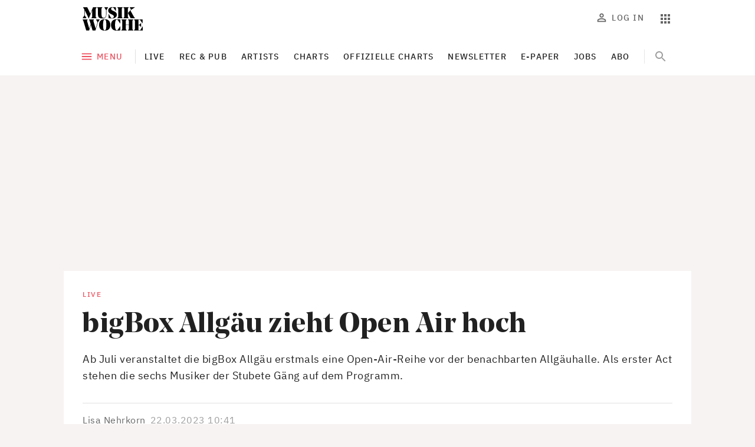

--- FILE ---
content_type: text/html; charset=utf-8
request_url: https://www.musikwoche.de/en/live/bigbox-allgaeu-zieht-open-air-hoch-3e5b279bc9e447500fecef125a03f002
body_size: 19273
content:
<!DOCTYPE html><html lang="en"><head><meta charSet="utf-8"/><meta name="viewport" content="width=device-width"/><link rel="preload" href="/fonts/NoeDisplay-Bold.woff2" as="font" type="font/woff2"/><link rel="preload" href="/fonts/Dia-Black.woff2" as="font" type="font/woff2"/><link rel="preload" href="/fonts/IBMPlexSans-Regular-Latin1.woff2" as="font" type="font/woff2"/><link rel="preload" href="/fonts/IBMPlexSans-Medium-Latin1.woff2" as="font" type="font/woff2"/><link rel="preload" href="/fonts/IBMPlexSans-Bold-Latin1.woff2" as="font" type="font/woff2"/><link rel="preload" href="/fonts/IBMPlexSerif-Regular-Latin1.woff2" as="font" type="font/woff2"/><meta name="theme-color" content="#ED5260"/><meta name="facebook-domain-verification" content="rk41m3a2qesawh52m272jz8lblbaax"/><meta name="keywords" content="Musikwoche, Musikindustrie, Musikbusiness, Musik-News, Charts, Trends, Musikgeschäft, Künstler, Labels, Veranstaltungen, Live Entertainment"/><title>bigBox Allgäu zieht Open Air hoch | Live | MusikWoche</title><meta name="robots" content="index, follow"/><meta name="description" content="Ab Juli veranstaltet die bigBox Allgäu erstmals eine Open-Air-Reihe vor der benachbarten Allgäuhalle. Als erster Act stehen die sechs Musiker der Stubete Gäng auf dem Programm."/><meta name="copyright" content="MusikWoche"/><meta name="author" content="Lisa Nehrkorn, MusikWoche"/><meta name="date" content="2023-03-22T10:41:25.000Z"/><meta name="last-modified" content="2026-01-17T09:22:07.000Z"/><link rel="canonical" href="https://www.musikwoche.de/live/bigbox-allgaeu-zieht-open-air-hoch-3e5b279bc9e447500fecef125a03f002"/><meta name="news_keywords" content="Konzert, bigBox Allgäu, Open Air"/><meta name="twitter:site" content="@musikwoche"/><meta name="twitter:creator" content="@musikwoche"/><meta name="twitter:card" content="summary_large_image"/><meta name="twitter:image" content="https://s3.eu-central-1.amazonaws.com/zone.busch.store.image/5e56c6f1-551d-4008-bc28-8cda4ae401e1.jpg"/><meta name="twitter:description" content="Ab Juli veranstaltet die bigBox Allgäu erstmals eine Open-Air-Reihe vor der benachbarten Allgäuhalle. Als erster Act stehen die sechs Musiker der Stubete Gäng auf dem Programm."/><meta name="twitter:title" content="bigBox Allgäu zieht Open Air hoch"/><meta property="og:type" content="article"/><meta property="og:title" content="bigBox Allgäu zieht Open Air hoch"/><meta property="og:url" content="https://www.musikwoche.de/live/bigbox-allgaeu-zieht-open-air-hoch-3e5b279bc9e447500fecef125a03f002"/><meta property="og:image" content="https://s3.eu-central-1.amazonaws.com/zone.busch.store.image/5e56c6f1-551d-4008-bc28-8cda4ae401e1.jpg"/><meta property="og:description" content="Ab Juli veranstaltet die bigBox Allgäu erstmals eine Open-Air-Reihe vor der benachbarten Allgäuhalle. Als erster Act stehen die sechs Musiker der Stubete Gäng auf dem Programm."/><meta property="og:tags" content="Konzert, bigBox Allgäu, Open Air"/><link rel="preload" as="image" imageSrcSet="https://images.creativebase.com/_next/image?url=https%3A%2F%2Fs3.eu-central-1.amazonaws.com%2Fzone.busch.store.image%2F5e56c6f1-551d-4008-bc28-8cda4ae401e1.jpg&amp;w=640&amp;q=100 640w, https://images.creativebase.com/_next/image?url=https%3A%2F%2Fs3.eu-central-1.amazonaws.com%2Fzone.busch.store.image%2F5e56c6f1-551d-4008-bc28-8cda4ae401e1.jpg&amp;w=750&amp;q=100 750w, https://images.creativebase.com/_next/image?url=https%3A%2F%2Fs3.eu-central-1.amazonaws.com%2Fzone.busch.store.image%2F5e56c6f1-551d-4008-bc28-8cda4ae401e1.jpg&amp;w=828&amp;q=100 828w, https://images.creativebase.com/_next/image?url=https%3A%2F%2Fs3.eu-central-1.amazonaws.com%2Fzone.busch.store.image%2F5e56c6f1-551d-4008-bc28-8cda4ae401e1.jpg&amp;w=1080&amp;q=100 1080w, https://images.creativebase.com/_next/image?url=https%3A%2F%2Fs3.eu-central-1.amazonaws.com%2Fzone.busch.store.image%2F5e56c6f1-551d-4008-bc28-8cda4ae401e1.jpg&amp;w=1200&amp;q=100 1200w, https://images.creativebase.com/_next/image?url=https%3A%2F%2Fs3.eu-central-1.amazonaws.com%2Fzone.busch.store.image%2F5e56c6f1-551d-4008-bc28-8cda4ae401e1.jpg&amp;w=1920&amp;q=100 1920w, https://images.creativebase.com/_next/image?url=https%3A%2F%2Fs3.eu-central-1.amazonaws.com%2Fzone.busch.store.image%2F5e56c6f1-551d-4008-bc28-8cda4ae401e1.jpg&amp;w=2048&amp;q=100 2048w, https://images.creativebase.com/_next/image?url=https%3A%2F%2Fs3.eu-central-1.amazonaws.com%2Fzone.busch.store.image%2F5e56c6f1-551d-4008-bc28-8cda4ae401e1.jpg&amp;w=3840&amp;q=100 3840w" imageSizes="100vw"/><meta name="next-head-count" content="33"/><link rel="icon" href="/favicon.ico" sizes="any"/><link rel="icon" href="/favicon.svg" type="image/svg+xml"/><link rel="apple-touch-icon" href="/apple-touch-icon.png"/><link rel="manifest" href="/manifest.json"/><meta name="robots" content="index, follow, noarchive, noodp, max-snippet:-1, max-image-preview:large, max-video-preview:-1"/><meta name="Googlebot-News" content="index, follow"/><style data-emotion="css-global 0"></style><style data-emotion="css-global illt82">html{-webkit-font-smoothing:antialiased;-moz-osx-font-smoothing:grayscale;box-sizing:border-box;-webkit-text-size-adjust:100%;scroll-behavior:smooth;}*,*::before,*::after{box-sizing:inherit;}body{margin:0;font-family:"IBM Plex Sans",ui-sans-serif,system-ui,-apple-system,BlinkMacSystemFont,"Segoe UI","Helvetica Neue",Arial,"Noto Sans",sans-serif,"Apple Color Emoji","Segoe UI Emoji","Segoe UI Symbol","Noto Color Emoji";font-size:1rem;font-weight:400;line-height:1.5;letter-spacing:0.03125rem;color:#212121;background-color:#f7f3f3;}@media print{body{background-color:#fff;}}body::backdrop{background-color:#f7f3f3;}strong,b{font-weight:700;}a{-webkit-text-decoration:none;text-decoration:none;}figure{margin:0;}@font-face{font-family:'Noe Display';src:url("/fonts/NoeDisplay-Bold.woff2") format('woff2');font-style:normal;font-weight:700;font-display:swap;}@font-face{font-family:'Dia';src:url("/fonts/Dia-Black.woff2") format('woff2');font-style:normal;font-weight:900;font-display:swap;}@font-face{font-family:'IBM Plex Sans';font-style:normal;font-weight:400;src:url("/fonts/IBMPlexSans-Regular-Latin1.woff2") format("woff2");font-display:swap;unicode-range:U+0000,U+000D,U+0020-007E,U+00A0-00FF,U+0131,U+0152-0153,U+02C6,U+02DA,U+02DC,U+2013-2014,U+2018-201A,U+201C-201E,U+2020-2022,U+2026,U+2030,U+2039-203A,U+2044,U+20AC,U+2122,U+2212,U+FB01-FB02;}@font-face{font-family:'IBM Plex Sans';font-style:normal;font-weight:500;src:url("/fonts/IBMPlexSans-Medium-Latin1.woff2") format("woff2");font-display:swap;unicode-range:U+0000,U+000D,U+0020-007E,U+00A0-00FF,U+0131,U+0152-0153,U+02C6,U+02DA,U+02DC,U+2013-2014,U+2018-201A,U+201C-201E,U+2020-2022,U+2026,U+2030,U+2039-203A,U+2044,U+20AC,U+2122,U+2212,U+FB01-FB02;}@font-face{font-family:'IBM Plex Sans';font-style:normal;font-weight:600;src:url("/fonts/IBMPlexSans-SemiBold-Latin1.woff2") format("woff2");font-display:swap;unicode-range:U+0000,U+000D,U+0020-007E,U+00A0-00FF,U+0131,U+0152-0153,U+02C6,U+02DA,U+02DC,U+2013-2014,U+2018-201A,U+201C-201E,U+2020-2022,U+2026,U+2030,U+2039-203A,U+2044,U+20AC,U+2122,U+2212,U+FB01-FB02;}@font-face{font-family:'IBM Plex Sans';font-style:normal;font-weight:700;src:url("/fonts/IBMPlexSans-Bold-Latin1.woff2") format("woff2");font-display:swap;unicode-range:U+0000,U+000D,U+0020-007E,U+00A0-00FF,U+0131,U+0152-0153,U+02C6,U+02DA,U+02DC,U+2013-2014,U+2018-201A,U+201C-201E,U+2020-2022,U+2026,U+2030,U+2039-203A,U+2044,U+20AC,U+2122,U+2212,U+FB01-FB02;}@font-face{font-family:'IBM Plex Serif';src:url("/fonts/IBMPlexSerif-Regular-Latin1.woff2") format('woff2');font-style:normal;font-weight:400;font-display:swap;}</style><style data-emotion="css-global 1prfaxn">@-webkit-keyframes mui-auto-fill{from{display:block;}}@keyframes mui-auto-fill{from{display:block;}}@-webkit-keyframes mui-auto-fill-cancel{from{display:block;}}@keyframes mui-auto-fill-cancel{from{display:block;}}</style><style data-emotion="css 1l1662n txn20e u4p24i 1fpjnoc vubbuv 6awtq5 2kfeki 1woywtt y6z5rd xqf1gs oqon26 1xdhyk6 l42v9h 17a3d8q rsngo8 6k1cv6 1w757f0 jahid oqr85h 1t0s2fz 7sga7m o9ak8r feqhe6 16bvl54 1081rr0 1nvf7g0 sojfmf igs3ac ihdtdm 1t1jlzv 110y6wr 2ur8n1 ggiebx 43edh7 72z977 1h35g4b trmf20 zjq0zj r7n6nt zjren1 s2ftq 1b42ltw 1wr3yqo 8lj02i 1xy13m8 1p0u32s x2svz4 1hss38f nvdy6m 4vsenr 9ij30p lukzjp 8g5lxb a2qn27 18anw4j 7y3eno 7qg1ii 1d5zq47 mdw44g frx4c4 1x8hcho 1ej6o25 1phsixa r2hp64 1m4wyjf 1j5xsxb 1tw9q9e rcc0rl fq290w 1kawrcq d7cgd0 j8rlah h2xynr">.css-1l1662n{background-color:#fff;color:#212121;-webkit-transition:box-shadow 300ms cubic-bezier(0.4, 0, 0.2, 1) 0ms;transition:box-shadow 300ms cubic-bezier(0.4, 0, 0.2, 1) 0ms;box-shadow:none;position:-webkit-sticky;position:sticky;top:0;z-index:1101;color:rgba(0, 0, 0, 0.60);margin-bottom:0px;padding-bottom:0px;}@media (min-width:0px){.css-1l1662n{padding-top:8px;padding-bottom:8px;}}@media (min-width:600px){.css-1l1662n{padding-top:12px;padding-bottom:12px;}}.css-txn20e{display:-webkit-box;display:-webkit-flex;display:-ms-flexbox;display:flex;-webkit-box-pack:justify;-webkit-justify-content:space-between;justify-content:space-between;-webkit-align-items:center;-webkit-box-align:center;-ms-flex-align:center;align-items:center;margin-left:auto;margin-right:auto;}@media (min-width:0px){.css-txn20e{padding-left:16px;padding-right:16px;}}@media (min-width:960px){.css-txn20e{max-width:984px;padding-left:32px;padding-right:32px;}}@media (min-width:1280px){.css-txn20e{max-width:1064px;}}.css-u4p24i{display:-webkit-box;display:-webkit-flex;display:-ms-flexbox;display:flex;-webkit-flex-direction:row;-ms-flex-direction:row;flex-direction:row;-webkit-align-items:center;-webkit-box-align:center;-ms-flex-align:center;align-items:center;}.css-1fpjnoc{display:-webkit-inline-box;display:-webkit-inline-flex;display:-ms-inline-flexbox;display:inline-flex;-webkit-align-items:center;-webkit-box-align:center;-ms-flex-align:center;align-items:center;-webkit-box-pack:center;-ms-flex-pack:center;-webkit-justify-content:center;justify-content:center;position:relative;box-sizing:border-box;-webkit-tap-highlight-color:transparent;background-color:transparent;outline:0;border:0;margin:0;border-radius:0;padding:0;cursor:pointer;-webkit-user-select:none;-moz-user-select:none;-ms-user-select:none;user-select:none;vertical-align:middle;-moz-appearance:none;-webkit-appearance:none;-webkit-text-decoration:none;text-decoration:none;color:inherit;text-align:center;-webkit-flex:0 0 auto;-ms-flex:0 0 auto;flex:0 0 auto;font-size:1.5rem;padding:8px;border-radius:50%;overflow:visible;color:rgba(0, 0, 0, 0.54);-webkit-transition:background-color 150ms cubic-bezier(0.4, 0, 0.2, 1) 0ms;transition:background-color 150ms cubic-bezier(0.4, 0, 0.2, 1) 0ms;padding:8px;color:#9E9E9E;margin-right:8px;margin-left:-8px;}.css-1fpjnoc::-moz-focus-inner{border-style:none;}.css-1fpjnoc.Mui-disabled{pointer-events:none;cursor:default;}@media print{.css-1fpjnoc{-webkit-print-color-adjust:exact;color-adjust:exact;}}.css-1fpjnoc:hover{background-color:rgba(0, 0, 0, 0.04);}@media (hover: none){.css-1fpjnoc:hover{background-color:transparent;}}.css-1fpjnoc.Mui-disabled{background-color:transparent;color:rgba(0, 0, 0, 0.38);}@media (min-width:960px){.css-1fpjnoc{display:none;}}.css-vubbuv{-webkit-user-select:none;-moz-user-select:none;-ms-user-select:none;user-select:none;width:1em;height:1em;display:inline-block;fill:currentColor;-webkit-flex-shrink:0;-ms-flex-negative:0;flex-shrink:0;-webkit-transition:fill 200ms cubic-bezier(0.4, 0, 0.2, 1) 0ms;transition:fill 200ms cubic-bezier(0.4, 0, 0.2, 1) 0ms;font-size:1.5rem;}.css-6awtq5 svg{display:block;}@media (min-width:0px){.css-6awtq5 svg{max-width:140px;}}@media (min-width:600px){.css-6awtq5 svg{max-width:none;}}.css-2kfeki{margin:0;color:#ED5260;-webkit-text-decoration:underline;text-decoration:underline;text-decoration-color:rgba(237, 82, 96, 0.4);}.css-2kfeki.cb-link-type-button{border-radius:4px;display:inline-block;font-weight:500;font-size:14px;letter-spacing:1.5px;line-height:16px;opacity:1!important;padding:10px;text-align:center;-webkit-text-decoration:none;text-decoration:none;text-transform:uppercase;-webkit-transition:background-color 0.3s;transition:background-color 0.3s;width:100%;}.css-2kfeki.cb-link-type-containedButton{background-color:#ED5260;color:#fff!important;}.css-2kfeki.cb-link-type-containedButton:hover{background-color:#ED7F89;}.css-2kfeki.cb-link-type-outlinedButton{color:#ED5260;border-width:1px;border-style:solid;border-color:rgba(0, 0, 0, 0.12);padding:9px 10px;}.css-2kfeki.cb-link-type-outlinedButton:hover{background-color:#F8F2F2;}.css-2kfeki:hover{text-decoration-color:inherit;}.css-2kfeki:hover{opacity:0.7;}.css-2kfeki:hover{opacity:1;}.css-1woywtt{display:-webkit-box;display:-webkit-flex;display:-ms-flexbox;display:flex;-webkit-flex-direction:row;-ms-flex-direction:row;flex-direction:row;margin-right:-8px;margin-top:0px;}.css-1woywtt>:not(style)+:not(style){margin:0;margin-left:8px;}.css-y6z5rd{display:-webkit-inline-box;display:-webkit-inline-flex;display:-ms-inline-flexbox;display:inline-flex;-webkit-align-items:center;-webkit-box-align:center;-ms-flex-align:center;align-items:center;-webkit-box-pack:center;-ms-flex-pack:center;-webkit-justify-content:center;justify-content:center;position:relative;box-sizing:border-box;-webkit-tap-highlight-color:transparent;background-color:transparent;outline:0;border:0;margin:0;border-radius:0;padding:0;cursor:pointer;-webkit-user-select:none;-moz-user-select:none;-ms-user-select:none;user-select:none;vertical-align:middle;-moz-appearance:none;-webkit-appearance:none;-webkit-text-decoration:none;text-decoration:none;color:inherit;text-align:center;-webkit-flex:0 0 auto;-ms-flex:0 0 auto;flex:0 0 auto;font-size:1.5rem;padding:8px;border-radius:50%;overflow:visible;color:rgba(0, 0, 0, 0.54);-webkit-transition:background-color 150ms cubic-bezier(0.4, 0, 0.2, 1) 0ms;transition:background-color 150ms cubic-bezier(0.4, 0, 0.2, 1) 0ms;padding:8px;color:#9E9E9E;color:#666666;}.css-y6z5rd::-moz-focus-inner{border-style:none;}.css-y6z5rd.Mui-disabled{pointer-events:none;cursor:default;}@media print{.css-y6z5rd{-webkit-print-color-adjust:exact;color-adjust:exact;}}.css-y6z5rd:hover{background-color:rgba(0, 0, 0, 0.04);}@media (hover: none){.css-y6z5rd:hover{background-color:transparent;}}.css-y6z5rd.Mui-disabled{background-color:transparent;color:rgba(0, 0, 0, 0.38);}@media (min-width:960px){.css-y6z5rd{display:none;}}.css-xqf1gs{display:-webkit-inline-box;display:-webkit-inline-flex;display:-ms-inline-flexbox;display:inline-flex;-webkit-align-items:center;-webkit-box-align:center;-ms-flex-align:center;align-items:center;-webkit-box-pack:center;-ms-flex-pack:center;-webkit-justify-content:center;justify-content:center;position:relative;box-sizing:border-box;-webkit-tap-highlight-color:transparent;background-color:transparent;outline:0;border:0;margin:0;border-radius:0;padding:0;cursor:pointer;-webkit-user-select:none;-moz-user-select:none;-ms-user-select:none;user-select:none;vertical-align:middle;-moz-appearance:none;-webkit-appearance:none;-webkit-text-decoration:none;text-decoration:none;color:inherit;font-family:"IBM Plex Sans",ui-sans-serif,system-ui,-apple-system,BlinkMacSystemFont,"Segoe UI","Helvetica Neue",Arial,"Noto Sans",sans-serif,"Apple Color Emoji","Segoe UI Emoji","Segoe UI Symbol","Noto Color Emoji";font-weight:500;font-size:0.875rem;line-height:1.75;text-transform:uppercase;min-width:64px;padding:6px 8px;border-radius:4px;-webkit-transition:background-color 250ms cubic-bezier(0.4, 0, 0.2, 1) 0ms,box-shadow 250ms cubic-bezier(0.4, 0, 0.2, 1) 0ms,border-color 250ms cubic-bezier(0.4, 0, 0.2, 1) 0ms,color 250ms cubic-bezier(0.4, 0, 0.2, 1) 0ms;transition:background-color 250ms cubic-bezier(0.4, 0, 0.2, 1) 0ms,box-shadow 250ms cubic-bezier(0.4, 0, 0.2, 1) 0ms,border-color 250ms cubic-bezier(0.4, 0, 0.2, 1) 0ms,color 250ms cubic-bezier(0.4, 0, 0.2, 1) 0ms;color:inherit;border-color:currentColor;box-shadow:none;font-size:0.875rem;font-weight:500;line-height:1.1428571428571428;letter-spacing:0.08928571428571429rem;text-transform:uppercase;padding:10px 16px;padding:10px 8px;color:#666666;}.css-xqf1gs::-moz-focus-inner{border-style:none;}.css-xqf1gs.Mui-disabled{pointer-events:none;cursor:default;}@media print{.css-xqf1gs{-webkit-print-color-adjust:exact;color-adjust:exact;}}.css-xqf1gs:hover{-webkit-text-decoration:none;text-decoration:none;background-color:rgba(33, 33, 33, 0.04);}@media (hover: none){.css-xqf1gs:hover{background-color:transparent;}}.css-xqf1gs.Mui-disabled{color:rgba(0, 0, 0, 0.38);}.css-xqf1gs:hover{box-shadow:none;}.css-xqf1gs.Mui-focusVisible{box-shadow:none;}.css-xqf1gs:active{box-shadow:none;}.css-xqf1gs.Mui-disabled{box-shadow:none;}.css-xqf1gs:disabled{color:rgba(0, 0, 0, 0.38);}@media (min-width:0px){.css-xqf1gs{display:none;}}@media (min-width:960px){.css-xqf1gs{display:-webkit-inline-box;display:-webkit-inline-flex;display:-ms-inline-flexbox;display:inline-flex;}}.css-oqon26{display:inherit;margin-right:8px;margin-left:-4px;margin-right:6px;}.css-oqon26>*:nth-of-type(1){font-size:20px;}.css-oqon26$iconSizeSmall{margin-right:4px;}.css-oqon26 >svg{font-size:22px!important;margin-top:-3px;margin-bottom:-3px;}.css-l42v9h{display:-webkit-inline-box;display:-webkit-inline-flex;display:-ms-inline-flexbox;display:inline-flex;-webkit-align-items:center;-webkit-box-align:center;-ms-flex-align:center;align-items:center;-webkit-box-pack:center;-ms-flex-pack:center;-webkit-justify-content:center;justify-content:center;position:relative;box-sizing:border-box;-webkit-tap-highlight-color:transparent;background-color:transparent;outline:0;border:0;margin:0;border-radius:0;padding:0;cursor:pointer;-webkit-user-select:none;-moz-user-select:none;-ms-user-select:none;user-select:none;vertical-align:middle;-moz-appearance:none;-webkit-appearance:none;-webkit-text-decoration:none;text-decoration:none;color:inherit;text-align:center;-webkit-flex:0 0 auto;-ms-flex:0 0 auto;flex:0 0 auto;font-size:1.5rem;padding:8px;border-radius:50%;overflow:visible;color:rgba(0, 0, 0, 0.54);-webkit-transition:background-color 150ms cubic-bezier(0.4, 0, 0.2, 1) 0ms;transition:background-color 150ms cubic-bezier(0.4, 0, 0.2, 1) 0ms;padding:8px;color:#9E9E9E;color:#666666;}.css-l42v9h::-moz-focus-inner{border-style:none;}.css-l42v9h.Mui-disabled{pointer-events:none;cursor:default;}@media print{.css-l42v9h{-webkit-print-color-adjust:exact;color-adjust:exact;}}.css-l42v9h:hover{background-color:rgba(0, 0, 0, 0.04);}@media (hover: none){.css-l42v9h:hover{background-color:transparent;}}.css-l42v9h.Mui-disabled{background-color:transparent;color:rgba(0, 0, 0, 0.38);}.css-17a3d8q{background-color:#fff;color:#212121;-webkit-transition:box-shadow 300ms cubic-bezier(0.4, 0, 0.2, 1) 0ms;transition:box-shadow 300ms cubic-bezier(0.4, 0, 0.2, 1) 0ms;box-shadow:none;margin-bottom:16px;}.css-rsngo8{margin-left:auto;margin-right:auto;overflow-x:hidden;margin-bottom:16px;}@media (min-width:0px){.css-rsngo8{padding-left:0px;padding-right:0px;}}@media (min-width:960px){.css-rsngo8{max-width:984px;padding-left:32px;padding-right:32px;}}@media (min-width:1280px){.css-rsngo8{max-width:1064px;}}.css-6k1cv6{position:relative;display:-webkit-box;display:-webkit-flex;display:-ms-flexbox;display:flex;-webkit-align-items:center;-webkit-box-align:center;-ms-flex-align:center;align-items:center;min-height:56px;-webkit-box-pack:justify;-webkit-justify-content:space-between;justify-content:space-between;}@media (min-width:0px){@media (orientation: landscape){.css-6k1cv6{min-height:48px;}}}@media (min-width:600px){.css-6k1cv6{min-height:64px;}}.css-1w757f0{display:-webkit-inline-box;display:-webkit-inline-flex;display:-ms-inline-flexbox;display:inline-flex;-webkit-align-items:center;-webkit-box-align:center;-ms-flex-align:center;align-items:center;-webkit-box-pack:center;-ms-flex-pack:center;-webkit-justify-content:center;justify-content:center;position:relative;box-sizing:border-box;-webkit-tap-highlight-color:transparent;background-color:transparent;outline:0;border:0;margin:0;border-radius:0;padding:0;cursor:pointer;-webkit-user-select:none;-moz-user-select:none;-ms-user-select:none;user-select:none;vertical-align:middle;-moz-appearance:none;-webkit-appearance:none;-webkit-text-decoration:none;text-decoration:none;color:inherit;font-family:"IBM Plex Sans",ui-sans-serif,system-ui,-apple-system,BlinkMacSystemFont,"Segoe UI","Helvetica Neue",Arial,"Noto Sans",sans-serif,"Apple Color Emoji","Segoe UI Emoji","Segoe UI Symbol","Noto Color Emoji";font-weight:500;font-size:0.875rem;line-height:1.75;text-transform:uppercase;min-width:64px;padding:6px 8px;border-radius:4px;-webkit-transition:background-color 250ms cubic-bezier(0.4, 0, 0.2, 1) 0ms,box-shadow 250ms cubic-bezier(0.4, 0, 0.2, 1) 0ms,border-color 250ms cubic-bezier(0.4, 0, 0.2, 1) 0ms,color 250ms cubic-bezier(0.4, 0, 0.2, 1) 0ms;transition:background-color 250ms cubic-bezier(0.4, 0, 0.2, 1) 0ms,box-shadow 250ms cubic-bezier(0.4, 0, 0.2, 1) 0ms,border-color 250ms cubic-bezier(0.4, 0, 0.2, 1) 0ms,color 250ms cubic-bezier(0.4, 0, 0.2, 1) 0ms;color:#ED5260;box-shadow:none;font-size:0.875rem;font-weight:500;line-height:1.1428571428571428;letter-spacing:0.08928571428571429rem;text-transform:uppercase;padding:10px 16px;padding:10px 8px;-webkit-flex-shrink:0;-ms-flex-negative:0;flex-shrink:0;z-index:1000;margin-left:-8px;}.css-1w757f0::-moz-focus-inner{border-style:none;}.css-1w757f0.Mui-disabled{pointer-events:none;cursor:default;}@media print{.css-1w757f0{-webkit-print-color-adjust:exact;color-adjust:exact;}}.css-1w757f0:hover{-webkit-text-decoration:none;text-decoration:none;background-color:rgba(237, 82, 96, 0.04);}@media (hover: none){.css-1w757f0:hover{background-color:transparent;}}.css-1w757f0.Mui-disabled{color:rgba(0, 0, 0, 0.38);}.css-1w757f0:hover{box-shadow:none;}.css-1w757f0.Mui-focusVisible{box-shadow:none;}.css-1w757f0:active{box-shadow:none;}.css-1w757f0.Mui-disabled{box-shadow:none;}.css-1w757f0:disabled{color:rgba(0, 0, 0, 0.38);}.css-1w757f0:hover{background-color:rgba(0, 0, 0, 0.04);}@media (min-width:0px){.css-1w757f0{display:none;}}@media (min-width:960px){.css-1w757f0{display:-webkit-inline-box;display:-webkit-inline-flex;display:-ms-inline-flexbox;display:inline-flex;}}.css-1w757f0:hover{background-color:transparent;}.css-jahid{overflow:hidden;min-height:48px;-webkit-overflow-scrolling:touch;display:-webkit-box;display:-webkit-flex;display:-ms-flexbox;display:flex;-webkit-align-items:center;-webkit-box-align:center;-ms-flex-align:center;align-items:center;min-height:32px;margin-right:auto;position:relative;}@media (max-width:599.95px){.css-jahid .MuiTabs-scrollButtons{display:none;}}.css-jahid .MuiTabs-scrollButtons{opacity:1;z-index:10;width:40px;height:40px;border-radius:50%;}.css-jahid .MuiTabs-scrollButtons:disabled{opacity:1;}.css-jahid .MuiTabs-scrollButtons:disabled svg{opacity:0;}@media (min-width:960px){.css-jahid{margin-left:12px;padding-left:4px;}}.css-jahid:before{content:"";left:0;width:1px;top:50%;-webkit-transform:translateY(-50%);-moz-transform:translateY(-50%);-ms-transform:translateY(-50%);transform:translateY(-50%);position:absolute;height:24px;background:rgba(0, 0, 0, 0.12);}@media (min-width:0px){.css-jahid:before{display:none;}}@media (min-width:960px){.css-jahid:before{display:block;}}.css-jahid .MuiTabs-indicator{background:#212121;bottom:12px;height:1px;}.css-jahid .MuiTabs-scrollButtons{display:-webkit-box;display:-webkit-flex;display:-ms-flexbox;display:flex;}.css-jahid .MuiTabScrollButton-root{background-color:#fff;height:48px;}@media (min-width:0px){.css-jahid .MuiTabScrollButton-root{width:0;}}@media (min-width:600px){.css-jahid .MuiTabScrollButton-root{width:48px;}}.css-jahid .MuiTabScrollButton-root .MuiSvgIcon-root{font-size:1.5rem;}.css-jahid .MuiTabScrollButton-root.Mui-disabled::before{display:none!important;}@media (min-width:960px){.css-jahid .MuiTabScrollButton-root+.MuiTabs-scrollableX+.MuiTabs-scroller{margin-left:-44px;margin-right:-28px;}}.css-jahid .MuiTabScrollButton-root:after{background-image:linear-gradient(to left, rgba(255,255,255,0), rgba(255,255,255,1));right:-98px;height:100%;width:98px;content:"";position:absolute;}.css-jahid .MuiTabScrollButton-root:before{background-image:linear-gradient(to right, rgba(255,255,255,0), rgba(255,255,255,1));left:auto;height:100%;width:98px;content:"";position:absolute;}@media (min-width:0px){.css-jahid .MuiTabScrollButton-root:before{right:0;}}@media (min-width:600px){.css-jahid .MuiTabScrollButton-root:before{right:44px;}}.css-oqr85h{overflow-x:auto;overflow-y:hidden;scrollbar-width:none;}.css-oqr85h::-webkit-scrollbar{display:none;}.css-1t0s2fz{position:relative;display:inline-block;-webkit-flex:1 1 auto;-ms-flex:1 1 auto;flex:1 1 auto;white-space:nowrap;scrollbar-width:none;overflow-x:auto;overflow-y:hidden;}.css-1t0s2fz::-webkit-scrollbar{display:none;}.css-7sga7m{display:-webkit-box;display:-webkit-flex;display:-ms-flexbox;display:flex;}@media (max-width:599.95px){.css-o9ak8r.NavigationSearch-root{display:none;}}.css-o9ak8r .NavigationSearch-searchButton{position:absolute;right:12px;top:0;}.css-o9ak8r .NavigationSearch-outlinedInput{background-color:transparent;border-color:transparent;}.css-o9ak8r .NavigationSearch-outlinedInput:hover div fieldset{border-color:transparent!important;}.css-o9ak8r .NavigationSearch-outlinedInput input::-webkit-search-cancel-button{display:none!important;}.css-o9ak8r .NavigationSearch-outlinedInput input::-ms-clear{display:none!important;}.css-o9ak8r .NavigationSearch-formControl{-webkit-transition:all 300ms cubic-bezier(0.4, 0, 0.2, 1) 0ms;transition:all 300ms cubic-bezier(0.4, 0, 0.2, 1) 0ms;width:48px;}.css-o9ak8r .NavigationSearch-formControl input{color:transparent;-webkit-transition:all 300ms cubic-bezier(0.4, 0, 0.2, 1) 0ms;transition:all 300ms cubic-bezier(0.4, 0, 0.2, 1) 0ms;}.css-o9ak8r .NavigationSearch-formControl fieldset,.css-o9ak8r .NavigationSearch-formControl:hover fieldset,.css-o9ak8r .NavigationSearch-formControl:hover .MuiOutlinedInput-notchedOutline{border-color:transparent;-webkit-transition:all 300ms cubic-bezier(0.4, 0, 0.2, 1) 0ms;transition:all 300ms cubic-bezier(0.4, 0, 0.2, 1) 0ms;}.css-o9ak8r .NavigationSearch-formControl:before{content:"";height:24px;position:absolute;top:50%;left:0;margin-top:-12px;border-left:solid 1px rgba(0, 0, 0, 0.1);}.css-o9ak8r .NavigationSearch-formControl .Mui-focused .MuiOutlinedInput-notchedOutline{border-color:transparent;}.css-o9ak8r .NavigationSearch-formControl .Mui-focused .MuiOutlinedInput-notchedOutline,.css-o9ak8r .NavigationSearch-formControl .Mui-focused:hover .MuiOutlinedInput-notchedOutline{border-color:transparent;}.css-feqhe6{display:-webkit-inline-box;display:-webkit-inline-flex;display:-ms-inline-flexbox;display:inline-flex;-webkit-flex-direction:column;-ms-flex-direction:column;flex-direction:column;position:relative;min-width:0;padding:0;margin:0;border:0;vertical-align:top;width:100%;}.css-16bvl54{font-family:"IBM Plex Sans",ui-sans-serif,system-ui,-apple-system,BlinkMacSystemFont,"Segoe UI","Helvetica Neue",Arial,"Noto Sans",sans-serif,"Apple Color Emoji","Segoe UI Emoji","Segoe UI Symbol","Noto Color Emoji";font-weight:400;font-size:1rem;line-height:1.4375em;color:#212121;box-sizing:border-box;position:relative;cursor:text;display:-webkit-inline-box;display:-webkit-inline-flex;display:-ms-inline-flexbox;display:inline-flex;-webkit-align-items:center;-webkit-box-align:center;-ms-flex-align:center;align-items:center;position:relative;border-radius:4px;padding-right:14px;}.css-16bvl54.Mui-disabled{color:#9E9E9E;cursor:default;}.css-16bvl54:hover .MuiOutlinedInput-notchedOutline{border-color:#212121;}@media (hover: none){.css-16bvl54:hover .MuiOutlinedInput-notchedOutline{border-color:rgba(0, 0, 0, 0.23);}}.css-16bvl54.Mui-focused .MuiOutlinedInput-notchedOutline{border-color:#ED5260;border-width:2px;}.css-16bvl54.Mui-error .MuiOutlinedInput-notchedOutline{border-color:#b00020;}.css-16bvl54.Mui-disabled .MuiOutlinedInput-notchedOutline{border-color:rgba(0, 0, 0, 0.38);}.css-1081rr0{font:inherit;letter-spacing:inherit;color:currentColor;padding:4px 0 5px;border:0;box-sizing:content-box;background:none;height:1.4375em;margin:0;-webkit-tap-highlight-color:transparent;display:block;min-width:0;width:100%;-webkit-animation-name:mui-auto-fill-cancel;animation-name:mui-auto-fill-cancel;-webkit-animation-duration:10ms;animation-duration:10ms;padding-top:1px;-moz-appearance:textfield;padding:8.5px 14px;padding-right:0;}.css-1081rr0::-webkit-input-placeholder{color:currentColor;opacity:0.42;-webkit-transition:opacity 200ms cubic-bezier(0.4, 0, 0.2, 1) 0ms;transition:opacity 200ms cubic-bezier(0.4, 0, 0.2, 1) 0ms;}.css-1081rr0::-moz-placeholder{color:currentColor;opacity:0.42;-webkit-transition:opacity 200ms cubic-bezier(0.4, 0, 0.2, 1) 0ms;transition:opacity 200ms cubic-bezier(0.4, 0, 0.2, 1) 0ms;}.css-1081rr0:-ms-input-placeholder{color:currentColor;opacity:0.42;-webkit-transition:opacity 200ms cubic-bezier(0.4, 0, 0.2, 1) 0ms;transition:opacity 200ms cubic-bezier(0.4, 0, 0.2, 1) 0ms;}.css-1081rr0::-ms-input-placeholder{color:currentColor;opacity:0.42;-webkit-transition:opacity 200ms cubic-bezier(0.4, 0, 0.2, 1) 0ms;transition:opacity 200ms cubic-bezier(0.4, 0, 0.2, 1) 0ms;}.css-1081rr0:focus{outline:0;}.css-1081rr0:invalid{box-shadow:none;}.css-1081rr0::-webkit-search-decoration{-webkit-appearance:none;}label[data-shrink=false]+.MuiInputBase-formControl .css-1081rr0::-webkit-input-placeholder{opacity:0!important;}label[data-shrink=false]+.MuiInputBase-formControl .css-1081rr0::-moz-placeholder{opacity:0!important;}label[data-shrink=false]+.MuiInputBase-formControl .css-1081rr0:-ms-input-placeholder{opacity:0!important;}label[data-shrink=false]+.MuiInputBase-formControl .css-1081rr0::-ms-input-placeholder{opacity:0!important;}label[data-shrink=false]+.MuiInputBase-formControl .css-1081rr0:focus::-webkit-input-placeholder{opacity:0.42;}label[data-shrink=false]+.MuiInputBase-formControl .css-1081rr0:focus::-moz-placeholder{opacity:0.42;}label[data-shrink=false]+.MuiInputBase-formControl .css-1081rr0:focus:-ms-input-placeholder{opacity:0.42;}label[data-shrink=false]+.MuiInputBase-formControl .css-1081rr0:focus::-ms-input-placeholder{opacity:0.42;}.css-1081rr0.Mui-disabled{opacity:1;-webkit-text-fill-color:#9E9E9E;}.css-1081rr0:-webkit-autofill{-webkit-animation-duration:5000s;animation-duration:5000s;-webkit-animation-name:mui-auto-fill;animation-name:mui-auto-fill;}.css-1081rr0:-webkit-autofill{border-radius:inherit;}.css-1nvf7g0{display:-webkit-box;display:-webkit-flex;display:-ms-flexbox;display:flex;height:0.01em;max-height:2em;-webkit-align-items:center;-webkit-box-align:center;-ms-flex-align:center;align-items:center;white-space:nowrap;color:rgba(0, 0, 0, 0.54);margin-left:8px;}.css-sojfmf{display:-webkit-inline-box;display:-webkit-inline-flex;display:-ms-inline-flexbox;display:inline-flex;-webkit-align-items:center;-webkit-box-align:center;-ms-flex-align:center;align-items:center;-webkit-box-pack:center;-ms-flex-pack:center;-webkit-justify-content:center;justify-content:center;position:relative;box-sizing:border-box;-webkit-tap-highlight-color:transparent;background-color:transparent;outline:0;border:0;margin:0;border-radius:0;padding:0;cursor:pointer;-webkit-user-select:none;-moz-user-select:none;-ms-user-select:none;user-select:none;vertical-align:middle;-moz-appearance:none;-webkit-appearance:none;-webkit-text-decoration:none;text-decoration:none;color:inherit;text-align:center;-webkit-flex:0 0 auto;-ms-flex:0 0 auto;flex:0 0 auto;font-size:1.5rem;padding:8px;border-radius:50%;overflow:visible;color:rgba(0, 0, 0, 0.54);-webkit-transition:background-color 150ms cubic-bezier(0.4, 0, 0.2, 1) 0ms;transition:background-color 150ms cubic-bezier(0.4, 0, 0.2, 1) 0ms;margin-right:-12px;padding:12px;font-size:1.75rem;padding:8px;color:#9E9E9E;}.css-sojfmf::-moz-focus-inner{border-style:none;}.css-sojfmf.Mui-disabled{pointer-events:none;cursor:default;}@media print{.css-sojfmf{-webkit-print-color-adjust:exact;color-adjust:exact;}}.css-sojfmf:hover{background-color:rgba(0, 0, 0, 0.04);}@media (hover: none){.css-sojfmf:hover{background-color:transparent;}}.css-sojfmf.Mui-disabled{background-color:transparent;color:rgba(0, 0, 0, 0.38);}.css-igs3ac{text-align:left;position:absolute;bottom:0;right:0;top:-5px;left:0;margin:0;padding:0 8px;pointer-events:none;border-radius:inherit;border-style:solid;border-width:1px;overflow:hidden;min-width:0%;border-color:rgba(0, 0, 0, 0.23);}.css-ihdtdm{float:unset;width:auto;overflow:hidden;padding:0;line-height:11px;-webkit-transition:width 150ms cubic-bezier(0.0, 0, 0.2, 1) 0ms;transition:width 150ms cubic-bezier(0.0, 0, 0.2, 1) 0ms;}.css-1t1jlzv{display:grid;gap:16px;margin-left:auto;margin-right:auto;}@media (min-width:960px){.css-1t1jlzv{max-width:984px;}}@media (min-width:1280px){.css-1t1jlzv{max-width:1064px;}}.css-110y6wr{background-color:transparent;overflow-x:hidden;max-width:100%;padding-top:0!important;padding-bottom:0!important;padding-left:0!important;padding-right:0!important;margin:inherit;min-height:300px;overflow-x:clip;}@media (min-width:0px){.css-110y6wr{padding-top:16px;padding-bottom:16px;}}@media (min-width:960px){.css-110y6wr{padding-top:32px;padding-bottom:32px;}}@media (min-width:0px){.css-110y6wr{padding-left:16px;padding-right:16px;}}@media (min-width:960px){.css-110y6wr{padding-left:32px;padding-right:32px;}}@media (max-width: 999px){.css-110y6wr .content{width:calc(100vw - 60px);}}@media (min-width:1280px){.css-110y6wr{overflow-x:visible;}}.css-110y6wr #p1d{display:none;height:276px;}@media (min-width:600px){.css-110y6wr #p1d{display:block;}}.css-110y6wr #p1m{display:block;height:276px;}@media (min-width:600px){.css-110y6wr #p1m{display:none;}}.css-2ur8n1{margin:0;font-size:0.875rem;font-weight:400;line-height:1.4285714285714286;letter-spacing:0.017857142857142856rem;font-family:IBM Plex Sans;font-style:normal;font-weight:400;font-size:10px;line-height:16px;text-align:left;letter-spacing:0.4px;color:rgba(0, 0, 0, 0.38);}.css-ggiebx{display:grid;grid-template-areas:"header" "content" "sidebar-template" "teasers";gap:32px;padding-top:32px;padding-right:16px;padding-bottom:32px;padding-left:16px;background-color:#fff;padding-bottom:32px;grid-template-columns:minmax(0, max-content);}@media (min-width:960px){.css-ggiebx{grid-template-columns:2fr 1fr;grid-template-areas:"header header" "content sidebar-template" "teasers .";padding-right:32px;padding-left:32px;}}.css-ggiebx.has-no-sidebar{grid-template-areas:"header" "content" "teasers";}@media (min-width:960px){.css-ggiebx.has-no-sidebar{grid-template-columns:1fr;grid-template-areas:"header" "content" "teasers";}}@media (min-width:600px){.css-ggiebx.has-no-sidebar .template-slot-content{width:66.66666666666666%;margin:0 auto;}}.css-ggiebx.has-no-sidebar .template-slot-sidebar-template{display:none;}@media (min-width:600px){.css-ggiebx.has-no-sidebar .template-slot-teasers{width:66.66666666666666%;margin:0 auto;}}.css-ggiebx.has-paywall{grid-template-areas:"header" "content" "paywall" "teasers";}@media (min-width:960px){.css-ggiebx.has-paywall{grid-template-areas:"header header" "content sidebar-template" "paywall paywall" "teasers teasers";}}.css-ggiebx.has-paywall .template-slot-sidebar-template{display:none;}@media (min-width:960px){.css-ggiebx.has-paywall .template-slot-sidebar-template{display:block;}}.css-ggiebx.has-paywall .template-slot-paywall{margin-top:-32px;}@media (min-width:960px){.css-ggiebx.has-paywall .template-slot-teasers{width:66.66666666666666%;margin:0 auto;}}@media (max-width:959.95px){.css-ggiebx .template-slot-content{overflow-wrap:break-word;word-wrap:break-word;-ms-word-break:break-all;word-break:break-word;-ms-hyphens:auto;moz-hyphens:auto;webkit-hyphens:auto;-webkit-hyphens:auto;-moz-hyphens:auto;-ms-hyphens:auto;hyphens:auto;}}@media (min-width:600px){.css-ggiebx .template-slot-content{width:66.66666666666666%;margin:0 auto;}}@media (min-width:960px){.css-ggiebx .template-slot-content{width:100%;margin:0;}}.css-ggiebx .template-slot-sidebar{display:grid;-webkit-align-self:start;-ms-flex-item-align:start;align-self:start;gap:32px;}@media (min-width:600px){.css-ggiebx .template-slot-sidebar{grid-template-columns:1fr 1fr;}}@media (min-width:960px){.css-ggiebx .template-slot-sidebar{position:-webkit-sticky;position:sticky;top:16px;grid-template-columns:1fr;}}@media (min-width:600px){.css-ggiebx .template-slot-teasers{width:66.66666666666666%;margin:0 auto;}}@media (min-width:960px){.css-ggiebx .template-slot-teasers{width:100%;margin:0;}}@media (max-width:599.95px){.css-ggiebx .markdownTableContainer{width:calc(100% + 32px);max-width:calc(100% + 32px);margin-left:-16px;}}@media (min-width:600px){.css-ggiebx .template-slot-content{overflow:hidden;}}.css-43edh7{grid-area:header;}.css-72z977>.MuiBox-root{display:block;}.css-72z977>.MuiBox-root>.MuiTypography-root:last-child{width:6rem;overflow:hidden;white-space:nowrap;}@media (min-width:600px){.css-72z977>.MuiBox-root>.MuiTypography-root:last-child{width:100%;}}.css-72z977>figure>figure>span>img{object-position:top!important;}.css-1h35g4b{margin:0;font-family:"IBM Plex Sans",ui-sans-serif,system-ui,-apple-system,BlinkMacSystemFont,"Segoe UI","Helvetica Neue",Arial,"Noto Sans",sans-serif,"Apple Color Emoji","Segoe UI Emoji","Segoe UI Symbol","Noto Color Emoji";font-weight:500;font-size:0.75rem;line-height:1.3333333333333333;letter-spacing:0.09375rem;text-transform:uppercase;color:#ED5260;display:block;margin-bottom:16px;}.css-trmf20{margin:0;font-family:"Noe Display","Iowan Old Style","Apple Garamond",Baskerville,"Times New Roman","Droid Serif",Times,"Source Serif Pro",serif,"Apple Color Emoji","Segoe UI Emoji","Segoe UI Symbol";font-weight:700;font-size:3rem;line-height:1.1666666666666667;color:#212121;margin-bottom:16px;}@media (max-width: 959.95px){.css-trmf20{font-size:2.125rem;letter-spacing:0;}}@media (max-width: 599.95px){.css-trmf20{font-size:1.5rem;letter-spacing:0.0075em;line-height:1.3333333333;}}.css-zjq0zj{margin:0;font-family:"IBM Plex Sans",ui-sans-serif,system-ui,-apple-system,BlinkMacSystemFont,"Segoe UI","Helvetica Neue",Arial,"Noto Sans",sans-serif,"Apple Color Emoji","Segoe UI Emoji","Segoe UI Symbol","Noto Color Emoji";font-weight:400;font-size:1rem;line-height:1.5;margin-bottom:32px;}.css-r7n6nt{margin:0;font-family:"IBM Plex Sans",ui-sans-serif,system-ui,-apple-system,BlinkMacSystemFont,"Segoe UI","Helvetica Neue",Arial,"Noto Sans",sans-serif,"Apple Color Emoji","Segoe UI Emoji","Segoe UI Symbol","Noto Color Emoji";font-size:1.125rem;font-weight:400;line-height:1.5555555555555556;letter-spacing:0.03125rem;margin-bottom:1.5em;}.css-zjren1{margin-bottom:32px;padding-top:16px;padding-bottom:16px;border-top:1px solid rgba(0, 0, 0, 0.12);border-bottom:1px solid rgba(0, 0, 0, 0.12);}.css-s2ftq{margin:0;color:inherit;-webkit-text-decoration:underline;text-decoration:underline;color:inherit;display:inline-block;margin-right:8px;-webkit-text-decoration:none;text-decoration:none;color:rgba(0, 0, 0, 0.60);}.css-s2ftq.cb-link-type-button{border-radius:4px;display:inline-block;font-weight:500;font-size:14px;letter-spacing:1.5px;line-height:16px;opacity:1!important;padding:10px;text-align:center;-webkit-text-decoration:none;text-decoration:none;text-transform:uppercase;-webkit-transition:background-color 0.3s;transition:background-color 0.3s;width:100%;}.css-s2ftq.cb-link-type-containedButton{background-color:#ED5260;color:#fff!important;}.css-s2ftq.cb-link-type-containedButton:hover{background-color:#ED7F89;}.css-s2ftq.cb-link-type-outlinedButton{color:#ED5260;border-width:1px;border-style:solid;border-color:rgba(0, 0, 0, 0.12);padding:9px 10px;}.css-s2ftq.cb-link-type-outlinedButton:hover{background-color:#F8F2F2;}.css-s2ftq:hover{text-decoration-color:inherit;}.css-s2ftq:hover{opacity:0.7;}.css-1b42ltw{margin:0;font-family:"IBM Plex Sans",ui-sans-serif,system-ui,-apple-system,BlinkMacSystemFont,"Segoe UI","Helvetica Neue",Arial,"Noto Sans",sans-serif,"Apple Color Emoji","Segoe UI Emoji","Segoe UI Symbol","Noto Color Emoji";font-weight:400;font-size:1rem;line-height:1.5;color:rgba(0, 0, 0, 0.38);}.css-1wr3yqo{display:-webkit-inline-box;display:-webkit-inline-flex;display:-ms-inline-flexbox;display:inline-flex;-webkit-align-items:center;-webkit-box-align:center;-ms-flex-align:center;align-items:center;-webkit-box-pack:center;-ms-flex-pack:center;-webkit-justify-content:center;justify-content:center;position:relative;box-sizing:border-box;-webkit-tap-highlight-color:transparent;background-color:transparent;outline:0;border:0;margin:0;border-radius:0;padding:0;cursor:pointer;-webkit-user-select:none;-moz-user-select:none;-ms-user-select:none;user-select:none;vertical-align:middle;-moz-appearance:none;-webkit-appearance:none;-webkit-text-decoration:none;text-decoration:none;color:inherit;position:relative;width:100%;aspect-ratio:16/9;background-color:#f7f3f3;cursor:default;}.css-1wr3yqo::-moz-focus-inner{border-style:none;}.css-1wr3yqo.Mui-disabled{pointer-events:none;cursor:default;}@media print{.css-1wr3yqo{-webkit-print-color-adjust:exact;color-adjust:exact;}}@supports not (aspect-ratio: 16 / 9){.css-1wr3yqo::before{display:block;padding-top:56.25%;content:"";}}.css-1wr3yqo .MuiTouchRipple-root .MuiTouchRipple-child{background-color:#eee;}.css-8lj02i{margin-top:8px;}.css-1xy13m8{margin:0;font-family:"IBM Plex Sans",ui-sans-serif,system-ui,-apple-system,BlinkMacSystemFont,"Segoe UI","Helvetica Neue",Arial,"Noto Sans",sans-serif,"Apple Color Emoji","Segoe UI Emoji","Segoe UI Symbol","Noto Color Emoji";font-weight:400;font-size:1rem;line-height:1.5;color:rgba(0, 0, 0, 0.60);}.css-1p0u32s{grid-area:content;}.css-1p0u32s>div>p:last-child{margin-bottom:0px;}.css-x2svz4{margin:0;font-family:"IBM Plex Serif","Iowan Old Style","Apple Garamond",Baskerville,"Times New Roman","Droid Serif",Times,"Source Serif Pro",serif,"Apple Color Emoji","Segoe UI Emoji","Segoe UI Symbol";font-size:1.125rem;font-weight:400;line-height:1.5555555555555556;letter-spacing:0.03125rem;margin-bottom:0;}.css-x2svz4:first-letter{font-family:"Noe Display","Iowan Old Style","Apple Garamond",Baskerville,"Times New Roman","Droid Serif",Times,"Source Serif Pro",serif,"Apple Color Emoji","Segoe UI Emoji","Segoe UI Symbol";font-weight:700;font-size:6rem;line-height:0.85;color:#ED5260;margin-top:0.8rem;margin-bottom:-0.8rem;float:left;padding-top:0;padding-right:8px;}.css-1hss38f{margin:0;color:#ED5260;-webkit-text-decoration:underline;text-decoration:underline;text-decoration-color:rgba(237, 82, 96, 0.4);}.css-1hss38f.cb-link-type-button{border-radius:4px;display:inline-block;font-weight:500;font-size:14px;letter-spacing:1.5px;line-height:16px;opacity:1!important;padding:10px;text-align:center;-webkit-text-decoration:none;text-decoration:none;text-transform:uppercase;-webkit-transition:background-color 0.3s;transition:background-color 0.3s;width:100%;}.css-1hss38f.cb-link-type-containedButton{background-color:#ED5260;color:#fff!important;}.css-1hss38f.cb-link-type-containedButton:hover{background-color:#ED7F89;}.css-1hss38f.cb-link-type-outlinedButton{color:#ED5260;border-width:1px;border-style:solid;border-color:rgba(0, 0, 0, 0.12);padding:9px 10px;}.css-1hss38f.cb-link-type-outlinedButton:hover{background-color:#F8F2F2;}.css-1hss38f:hover{text-decoration-color:inherit;}.css-1hss38f:hover{opacity:0.7;}.css-nvdy6m{display:inline-block;}.css-nvdy6m>svg{vertical-align:middle;}.css-4vsenr{-webkit-user-select:none;-moz-user-select:none;-ms-user-select:none;user-select:none;width:1em;height:1em;display:inline-block;fill:currentColor;-webkit-flex-shrink:0;-ms-flex-negative:0;flex-shrink:0;-webkit-transition:fill 200ms cubic-bezier(0.4, 0, 0.2, 1) 0ms;transition:fill 200ms cubic-bezier(0.4, 0, 0.2, 1) 0ms;font-size:1.5rem;color:#ED5260;font-size:16px;margin-left:4.208px;margin-top:-3px;}.css-9ij30p{grid-area:sidebar-template;}.css-lukzjp{grid-area:paywall;}.css-8g5lxb{margin-top:-188px;padding:0px;position:relative;pointer-events:none;margin-bottom:104px;}.css-8g5lxb::before{content:"";display:block;height:188px;background:linear-gradient(to top, rgba(255, 255, 255, 0.9) 0%, rgba(255, 255, 255, 0) 100%);width:100%;}.css-a2qn27{display:-webkit-box;display:-webkit-flex;display:-ms-flexbox;display:flex;-webkit-flex-direction:column;-ms-flex-direction:column;flex-direction:column;-webkit-align-items:center;-webkit-box-align:center;-ms-flex-align:center;align-items:center;}@media (min-width:600px){.css-a2qn27{margin-left:auto;margin-right:auto;width:66.66666666666666%;}}.css-18anw4j{margin-bottom:12px;color:#ED5260;text-align:center;}.css-7y3eno{display:-webkit-box;display:-webkit-flex;display:-ms-flexbox;display:flex;-webkit-flex-direction:column;-ms-flex-direction:column;flex-direction:column;pointer-events:all;}.css-7qg1ii{margin:0;font-family:"IBM Plex Sans",ui-sans-serif,system-ui,-apple-system,BlinkMacSystemFont,"Segoe UI","Helvetica Neue",Arial,"Noto Sans",sans-serif,"Apple Color Emoji","Segoe UI Emoji","Segoe UI Symbol","Noto Color Emoji";font-size:2.125rem;font-weight:700;line-height:1.1764705882352942;letter-spacing:0.01125rem;margin-bottom:8px;}.css-1d5zq47{margin:0;font-family:"IBM Plex Sans",ui-sans-serif,system-ui,-apple-system,BlinkMacSystemFont,"Segoe UI","Helvetica Neue",Arial,"Noto Sans",sans-serif,"Apple Color Emoji","Segoe UI Emoji","Segoe UI Symbol","Noto Color Emoji";font-size:1.125rem;font-weight:400;line-height:1.5555555555555556;letter-spacing:0.03125rem;margin-bottom:28px;}.css-mdw44g{margin:0;font-family:"IBM Plex Sans",ui-sans-serif,system-ui,-apple-system,BlinkMacSystemFont,"Segoe UI","Helvetica Neue",Arial,"Noto Sans",sans-serif,"Apple Color Emoji","Segoe UI Emoji","Segoe UI Symbol","Noto Color Emoji";font-size:1.125rem;font-weight:400;line-height:1.5555555555555556;letter-spacing:0.03125rem;margin-bottom:12px;}.css-frx4c4{display:-webkit-box;display:-webkit-flex;display:-ms-flexbox;display:flex;-webkit-flex-direction:column;-ms-flex-direction:column;flex-direction:column;}@media (min-width:0px){.css-frx4c4{-webkit-flex-direction:column;-ms-flex-direction:column;flex-direction:column;}.css-frx4c4>:not(style)+:not(style){margin:0;margin-top:16px;}}@media (min-width:600px){.css-frx4c4{-webkit-flex-direction:row;-ms-flex-direction:row;flex-direction:row;}.css-frx4c4>:not(style)+:not(style){margin:0;margin-left:16px;}}.css-1x8hcho{display:-webkit-inline-box;display:-webkit-inline-flex;display:-ms-inline-flexbox;display:inline-flex;-webkit-align-items:center;-webkit-box-align:center;-ms-flex-align:center;align-items:center;-webkit-box-pack:center;-ms-flex-pack:center;-webkit-justify-content:center;justify-content:center;position:relative;box-sizing:border-box;-webkit-tap-highlight-color:transparent;background-color:transparent;outline:0;border:0;margin:0;border-radius:0;padding:0;cursor:pointer;-webkit-user-select:none;-moz-user-select:none;-ms-user-select:none;user-select:none;vertical-align:middle;-moz-appearance:none;-webkit-appearance:none;-webkit-text-decoration:none;text-decoration:none;color:inherit;font-family:"IBM Plex Sans",ui-sans-serif,system-ui,-apple-system,BlinkMacSystemFont,"Segoe UI","Helvetica Neue",Arial,"Noto Sans",sans-serif,"Apple Color Emoji","Segoe UI Emoji","Segoe UI Symbol","Noto Color Emoji";font-weight:500;font-size:0.9375rem;line-height:1.75;text-transform:uppercase;min-width:64px;padding:8px 22px;border-radius:4px;-webkit-transition:background-color 250ms cubic-bezier(0.4, 0, 0.2, 1) 0ms,box-shadow 250ms cubic-bezier(0.4, 0, 0.2, 1) 0ms,border-color 250ms cubic-bezier(0.4, 0, 0.2, 1) 0ms,color 250ms cubic-bezier(0.4, 0, 0.2, 1) 0ms;transition:background-color 250ms cubic-bezier(0.4, 0, 0.2, 1) 0ms,box-shadow 250ms cubic-bezier(0.4, 0, 0.2, 1) 0ms,border-color 250ms cubic-bezier(0.4, 0, 0.2, 1) 0ms,color 250ms cubic-bezier(0.4, 0, 0.2, 1) 0ms;color:#fff;background-color:#ED5260;box-shadow:0px 3px 1px -2px rgba(0,0,0,0.2),0px 2px 2px 0px rgba(0,0,0,0.14),0px 1px 5px 0px rgba(0,0,0,0.12);box-shadow:none;font-size:0.875rem;font-weight:500;line-height:1.1428571428571428;letter-spacing:0.08928571428571429rem;text-transform:uppercase;padding:10px 16px;padding:12px 22px;}.css-1x8hcho::-moz-focus-inner{border-style:none;}.css-1x8hcho.Mui-disabled{pointer-events:none;cursor:default;}@media print{.css-1x8hcho{-webkit-print-color-adjust:exact;color-adjust:exact;}}.css-1x8hcho:hover{-webkit-text-decoration:none;text-decoration:none;background-color:#A43942;box-shadow:0px 2px 4px -1px rgba(0,0,0,0.2),0px 4px 5px 0px rgba(0,0,0,0.14),0px 1px 10px 0px rgba(0,0,0,0.12);}@media (hover: none){.css-1x8hcho:hover{background-color:#ED5260;}}.css-1x8hcho:active{box-shadow:0px 5px 5px -3px rgba(0,0,0,0.2),0px 8px 10px 1px rgba(0,0,0,0.14),0px 3px 14px 2px rgba(0,0,0,0.12);}.css-1x8hcho.Mui-focusVisible{box-shadow:0px 3px 5px -1px rgba(0,0,0,0.2),0px 6px 10px 0px rgba(0,0,0,0.14),0px 1px 18px 0px rgba(0,0,0,0.12);}.css-1x8hcho.Mui-disabled{color:rgba(0, 0, 0, 0.38);box-shadow:none;background-color:rgba(0, 0, 0, 0.12);}.css-1x8hcho:hover{box-shadow:none;}.css-1x8hcho.Mui-focusVisible{box-shadow:none;}.css-1x8hcho:active{box-shadow:none;}.css-1x8hcho.Mui-disabled{box-shadow:none;}.css-1x8hcho:disabled{color:rgba(0, 0, 0, 0.38);}.css-1x8hcho:hover{background-color:#D84B57;}.css-1x8hcho.Mui-focusVisible{background-color:#ED5260;}.css-1ej6o25{display:-webkit-inline-box;display:-webkit-inline-flex;display:-ms-inline-flexbox;display:inline-flex;-webkit-align-items:center;-webkit-box-align:center;-ms-flex-align:center;align-items:center;-webkit-box-pack:center;-ms-flex-pack:center;-webkit-justify-content:center;justify-content:center;position:relative;box-sizing:border-box;-webkit-tap-highlight-color:transparent;background-color:transparent;outline:0;border:0;margin:0;border-radius:0;padding:0;cursor:pointer;-webkit-user-select:none;-moz-user-select:none;-ms-user-select:none;user-select:none;vertical-align:middle;-moz-appearance:none;-webkit-appearance:none;-webkit-text-decoration:none;text-decoration:none;color:inherit;font-family:"IBM Plex Sans",ui-sans-serif,system-ui,-apple-system,BlinkMacSystemFont,"Segoe UI","Helvetica Neue",Arial,"Noto Sans",sans-serif,"Apple Color Emoji","Segoe UI Emoji","Segoe UI Symbol","Noto Color Emoji";font-weight:500;font-size:0.9375rem;line-height:1.75;text-transform:uppercase;min-width:64px;padding:8px 11px;border-radius:4px;-webkit-transition:background-color 250ms cubic-bezier(0.4, 0, 0.2, 1) 0ms,box-shadow 250ms cubic-bezier(0.4, 0, 0.2, 1) 0ms,border-color 250ms cubic-bezier(0.4, 0, 0.2, 1) 0ms,color 250ms cubic-bezier(0.4, 0, 0.2, 1) 0ms;transition:background-color 250ms cubic-bezier(0.4, 0, 0.2, 1) 0ms,box-shadow 250ms cubic-bezier(0.4, 0, 0.2, 1) 0ms,border-color 250ms cubic-bezier(0.4, 0, 0.2, 1) 0ms,color 250ms cubic-bezier(0.4, 0, 0.2, 1) 0ms;color:#ED5260;box-shadow:none;font-size:0.875rem;font-weight:500;line-height:1.1428571428571428;letter-spacing:0.08928571428571429rem;text-transform:uppercase;padding:10px 16px;padding:10px 8px;padding:12px 12px;}.css-1ej6o25::-moz-focus-inner{border-style:none;}.css-1ej6o25.Mui-disabled{pointer-events:none;cursor:default;}@media print{.css-1ej6o25{-webkit-print-color-adjust:exact;color-adjust:exact;}}.css-1ej6o25:hover{-webkit-text-decoration:none;text-decoration:none;background-color:rgba(237, 82, 96, 0.04);}@media (hover: none){.css-1ej6o25:hover{background-color:transparent;}}.css-1ej6o25.Mui-disabled{color:rgba(0, 0, 0, 0.38);}.css-1ej6o25:hover{box-shadow:none;}.css-1ej6o25.Mui-focusVisible{box-shadow:none;}.css-1ej6o25:active{box-shadow:none;}.css-1ej6o25.Mui-disabled{box-shadow:none;}.css-1ej6o25:disabled{color:rgba(0, 0, 0, 0.38);}.css-1ej6o25:hover{background-color:rgba(0, 0, 0, 0.04);}.css-1phsixa{padding-bottom:0px;}.css-r2hp64{grid-area:teasers;}.css-1m4wyjf{margin:0;font-family:"IBM Plex Sans",ui-sans-serif,system-ui,-apple-system,BlinkMacSystemFont,"Segoe UI","Helvetica Neue",Arial,"Noto Sans",sans-serif,"Apple Color Emoji","Segoe UI Emoji","Segoe UI Symbol","Noto Color Emoji";font-size:1.25rem;font-weight:700;line-height:1.2;letter-spacing:0.009375rem;line-height:24px;}.css-1j5xsxb{list-style:none;margin:0;padding:0;position:relative;padding-top:8px;padding-bottom:8px;padding:0px;}.css-1tw9q9e{display:-webkit-box;display:-webkit-flex;display:-ms-flexbox;display:flex;-webkit-box-pack:start;-ms-flex-pack:start;-webkit-justify-content:flex-start;justify-content:flex-start;-webkit-align-items:flex-start;-webkit-box-align:flex-start;-ms-flex-align:flex-start;align-items:flex-start;position:relative;-webkit-text-decoration:none;text-decoration:none;width:100%;box-sizing:border-box;text-align:left;padding-top:8px;padding-bottom:8px;padding-left:16px;padding-right:16px;position:relative;padding:16px 0;border-bottom:1px solid rgba(0,0,0, 0.12);}.css-1tw9q9e.Mui-focusVisible{background-color:rgba(0, 0, 0, 0.12);}.css-1tw9q9e.Mui-selected{background-color:rgba(237, 82, 96, 0.08);}.css-1tw9q9e.Mui-selected.Mui-focusVisible{background-color:rgba(237, 82, 96, 0.2);}.css-1tw9q9e.Mui-disabled{opacity:0.38;}.css-1tw9q9e:last-of-type{border-bottom:0px solid;}.css-rcc0rl{margin-right:16px;-webkit-flex-shrink:0;-ms-flex-negative:0;flex-shrink:0;background-color:#eee;border-radius:4px;}.css-rcc0rl >*{border-radius:4px;display:block!important;}.css-fq290w{margin:0;font-family:"IBM Plex Sans",ui-sans-serif,system-ui,-apple-system,BlinkMacSystemFont,"Segoe UI","Helvetica Neue",Arial,"Noto Sans",sans-serif,"Apple Color Emoji","Segoe UI Emoji","Segoe UI Symbol","Noto Color Emoji";font-weight:500;font-size:0.75rem;line-height:1.3333333333333333;letter-spacing:0.09375rem;text-transform:uppercase;color:#ED5260;display:block;display:block;}.css-1kawrcq{margin:0;color:inherit;-webkit-text-decoration:none;text-decoration:none;color:inherit;}.css-1kawrcq.cb-link-type-button{border-radius:4px;display:inline-block;font-weight:500;font-size:14px;letter-spacing:1.5px;line-height:16px;opacity:1!important;padding:10px;text-align:center;-webkit-text-decoration:none;text-decoration:none;text-transform:uppercase;-webkit-transition:background-color 0.3s;transition:background-color 0.3s;width:100%;}.css-1kawrcq.cb-link-type-containedButton{background-color:#ED5260;color:#fff!important;}.css-1kawrcq.cb-link-type-containedButton:hover{background-color:#ED7F89;}.css-1kawrcq.cb-link-type-outlinedButton{color:#ED5260;border-width:1px;border-style:solid;border-color:rgba(0, 0, 0, 0.12);padding:9px 10px;}.css-1kawrcq.cb-link-type-outlinedButton:hover{background-color:#F8F2F2;}.css-1kawrcq:hover{opacity:0.7;}.css-1kawrcq::after{position:absolute;inset:0;z-index:1;content:"";}.css-d7cgd0{margin:0;font-family:"IBM Plex Sans",ui-sans-serif,system-ui,-apple-system,BlinkMacSystemFont,"Segoe UI","Helvetica Neue",Arial,"Noto Sans",sans-serif,"Apple Color Emoji","Segoe UI Emoji","Segoe UI Symbol","Noto Color Emoji";font-size:1rem;font-weight:400;line-height:1.5;letter-spacing:0.03125rem;}.css-j8rlah{background-color:transparent;overflow-x:hidden;max-width:100%;padding-top:0!important;padding-bottom:0!important;padding-left:0!important;padding-right:0!important;display:-webkit-box;display:-webkit-flex;display:-ms-flexbox;display:flex;margin-top:-6px!important;margin-bottom:16px!important;}@media (min-width:0px){.css-j8rlah{padding-top:16px;padding-bottom:16px;}}@media (min-width:960px){.css-j8rlah{padding-top:32px;padding-bottom:32px;}}@media (min-width:0px){.css-j8rlah{padding-left:16px;padding-right:16px;}}@media (min-width:960px){.css-j8rlah{padding-left:32px;padding-right:32px;}}@media (max-width: 999px){.css-j8rlah .content{width:calc(100vw - 60px);}}.css-j8rlah .adSlot{margin:0 auto;}.css-j8rlah #p3d{display:none;height:250px;}@media (min-width:600px){.css-j8rlah #p3d{display:block;}}.css-j8rlah #p3m{display:block;height:250px;}@media (min-width:600px){.css-j8rlah #p3m{display:none;}}.css-h2xynr{padding-top:48px;padding-bottom:48px;text-align:center;}</style><noscript data-n-css=""></noscript><script defer="" nomodule="" src="/_next/static/chunks/polyfills-c67a75d1b6f99dc8.js"></script><script defer="" src="/_next/static/chunks/e76f4657.271e5ba539cc5c08.js"></script><script defer="" src="/_next/static/chunks/8594-433bc743341cb84b.js"></script><script defer="" src="/_next/static/chunks/3402-4152c4c3b0731b10.js"></script><script defer="" src="/_next/static/chunks/3794-0e4fdb3b63d98951.js"></script><script defer="" src="/_next/static/chunks/1049-26d740cbcbd3f944.js"></script><script defer="" src="/_next/static/chunks/6025-c03873e8f8d61b3d.js"></script><script defer="" src="/_next/static/chunks/2761-4e1fcc75e504d8f4.js"></script><script defer="" src="/_next/static/chunks/8470-7e5848dbc1c403af.js"></script><script defer="" src="/_next/static/chunks/677-8efa05a9ec20f336.js"></script><script defer="" src="/_next/static/chunks/7640-ce849b456c91e7a8.js"></script><script defer="" src="/_next/static/chunks/2412-6778660c1bc45dcd.js"></script><script defer="" src="/_next/static/chunks/5425-4cb5b1161670701d.js"></script><script defer="" src="/_next/static/chunks/8588-104a4c965ade6491.js"></script><script defer="" src="/_next/static/chunks/8264-25ac1731c39f164e.js"></script><script defer="" src="/_next/static/chunks/630-c1a58c6d882ce07f.js"></script><script defer="" src="/_next/static/chunks/6950.7c09b7165c1bcb4e.js"></script><script defer="" src="/_next/static/chunks/8987-c20d11acfd8d24a6.js"></script><script defer="" src="/_next/static/chunks/6718-7790c39022e34ef9.js"></script><script defer="" src="/_next/static/chunks/3800-8646867c85e1bf94.js"></script><script defer="" src="/_next/static/chunks/7014-4374483042fb3384.js"></script><script defer="" src="/_next/static/chunks/518.69628b7f08d3d175.js"></script><script src="/_next/static/chunks/webpack-c709a3a975f4e871.js" defer=""></script><script src="/_next/static/chunks/framework-45b23bd899ce37ec.js" defer=""></script><script src="/_next/static/chunks/main-bfee825f66882221.js" defer=""></script><script src="/_next/static/chunks/pages/_app-0546ffc9e578f4cb.js" defer=""></script><script src="/_next/static/chunks/2edb282b-45c56c19221816df.js" defer=""></script><script src="/_next/static/chunks/8256-e7d1e0401fb98c67.js" defer=""></script><script src="/_next/static/chunks/7075-5117a23e19bbf2b2.js" defer=""></script><script src="/_next/static/chunks/9786-c7a8324673dfd821.js" defer=""></script><script src="/_next/static/chunks/2747-17783e04cf9d0dc8.js" defer=""></script><script src="/_next/static/chunks/6003-ad5c1679a2975d3a.js" defer=""></script><script src="/_next/static/chunks/90-fa3f24b81a12242a.js" defer=""></script><script src="/_next/static/chunks/647-c5016c39d7cc85c8.js" defer=""></script><script src="/_next/static/chunks/2840-b41c5bdee0d38104.js" defer=""></script><script src="/_next/static/chunks/7712-9dc9238d1299c250.js" defer=""></script><script src="/_next/static/chunks/3079-f798f34df91250b9.js" defer=""></script><script src="/_next/static/chunks/4707-9a5df09f3dd88526.js" defer=""></script><script src="/_next/static/chunks/8920-b6b8bd22077ae3fb.js" defer=""></script><script src="/_next/static/chunks/9009-f6f13f8bb8a4799e.js" defer=""></script><script src="/_next/static/chunks/8908-d88e37e3dda7d926.js" defer=""></script><script src="/_next/static/chunks/pages/_sites/%5BsiteBrandId%5D/%5BcategorySlug%5D/%5B...articleSlug%5D-7d42f10b0308018d.js" defer=""></script><script src="/_next/static/jxUjN-JZblKqHZ3GNuzDt/_buildManifest.js" defer=""></script><script src="/_next/static/jxUjN-JZblKqHZ3GNuzDt/_ssgManifest.js" defer=""></script></head><body><div id="__next"><style>
      #nprogress {
        pointer-events: none;
      }
      #nprogress .bar {
        background: #ED5260;
        position: fixed;
        z-index: 9999;
        top: 0;
        left: 0;
        width: 100%;
        height: 3px;
      }
      #nprogress .peg {
        display: block;
        position: absolute;
        right: 0px;
        width: 100px;
        height: 100%;
        box-shadow: 0 0 10px #ED5260, 0 0 5px #ED5260;
        opacity: 1;
        -webkit-transform: rotate(3deg) translate(0px, -4px);
        -ms-transform: rotate(3deg) translate(0px, -4px);
        transform: rotate(3deg) translate(0px, -4px);
      }
      #nprogress .spinner {
        display: block;
        position: fixed;
        z-index: 1031;
        top: 15px;
        right: 15px;
      }
      #nprogress .spinner-icon {
        width: 18px;
        height: 18px;
        box-sizing: border-box;
        border: solid 2px transparent;
        border-top-color: #ED5260;
        border-left-color: #ED5260;
        border-radius: 50%;
        -webkit-animation: nprogresss-spinner 400ms linear infinite;
        animation: nprogress-spinner 400ms linear infinite;
      }
      .nprogress-custom-parent {
        overflow: hidden;
        position: relative;
      }
      .nprogress-custom-parent #nprogress .spinner,
      .nprogress-custom-parent #nprogress .bar {
        position: absolute;
      }
      @-webkit-keyframes nprogress-spinner {
        0% {
          -webkit-transform: rotate(0deg);
        }
        100% {
          -webkit-transform: rotate(360deg);
        }
      }
      @keyframes nprogress-spinner {
        0% {
          transform: rotate(0deg);
        }
        100% {
          transform: rotate(360deg);
        }
      }
    </style><header class="MuiPaper-root MuiPaper-elevation MuiPaper-elevation0 css-1l1662n"><div class="MuiBox-root css-txn20e"><div class="css-u4p24i"><button class="MuiButtonBase-root MuiIconButton-root MuiIconButton-sizeMedium css-1fpjnoc" tabindex="0" type="button"><svg class="MuiSvgIcon-root MuiSvgIcon-fontSizeMedium css-vubbuv" focusable="false" aria-hidden="true" viewBox="0 0 24 24" data-testid="MenuIcon"><path d="M3 18h18v-2H3v2zm0-5h18v-2H3v2zm0-7v2h18V6H3z"></path></svg></button><div class="MuiBox-root css-6awtq5"><a class="MuiTypography-root MuiTypography-inherit MuiLink-root MuiLink-underlineAlways cb-link-type-default css-2kfeki" href="/en"></a></div></div><div class="css-1woywtt"><div style="transform:scale(0);visibility:hidden"><button class="MuiButtonBase-root MuiIconButton-root MuiIconButton-sizeMedium css-y6z5rd" tabindex="0" type="button"><svg class="MuiSvgIcon-root MuiSvgIcon-fontSizeMedium css-vubbuv" focusable="false" aria-hidden="true" viewBox="0 0 24 24" data-testid="PermIdentityOutlinedIcon"><path d="M12 6c1.1 0 2 .9 2 2s-.9 2-2 2-2-.9-2-2 .9-2 2-2m0 9c2.7 0 5.8 1.29 6 2v1H6v-.99c.2-.72 3.3-2.01 6-2.01m0-11C9.79 4 8 5.79 8 8s1.79 4 4 4 4-1.79 4-4-1.79-4-4-4zm0 9c-2.67 0-8 1.34-8 4v3h16v-3c0-2.66-5.33-4-8-4z"></path></svg></button><button class="MuiButtonBase-root MuiButton-root MuiButton-text MuiButton-textInherit MuiButton-sizeMedium MuiButton-textSizeMedium MuiButton-colorInherit MuiButton-disableElevation MuiButton-root MuiButton-text MuiButton-textInherit MuiButton-sizeMedium MuiButton-textSizeMedium MuiButton-colorInherit MuiButton-disableElevation css-xqf1gs" tabindex="0" type="button"><span class="MuiButton-startIcon MuiButton-iconSizeMedium css-oqon26"><svg class="MuiSvgIcon-root MuiSvgIcon-fontSizeMedium css-vubbuv" focusable="false" aria-hidden="true" viewBox="0 0 24 24" data-testid="PermIdentityOutlinedIcon"><path d="M12 6c1.1 0 2 .9 2 2s-.9 2-2 2-2-.9-2-2 .9-2 2-2m0 9c2.7 0 5.8 1.29 6 2v1H6v-.99c.2-.72 3.3-2.01 6-2.01m0-11C9.79 4 8 5.79 8 8s1.79 4 4 4 4-1.79 4-4-1.79-4-4-4zm0 9c-2.67 0-8 1.34-8 4v3h16v-3c0-2.66-5.33-4-8-4z"></path></svg></span>Log In</button></div><div class="MuiBox-root css-1xdhyk6"><button class="MuiButtonBase-root MuiIconButton-root MuiIconButton-sizeMedium css-l42v9h" tabindex="0" type="button"><svg class="MuiSvgIcon-root MuiSvgIcon-fontSizeMedium css-vubbuv" focusable="false" aria-hidden="true" viewBox="0 0 24 24" data-testid="AppsIcon"><path d="M4 8h4V4H4v4zm6 12h4v-4h-4v4zm-6 0h4v-4H4v4zm0-6h4v-4H4v4zm6 0h4v-4h-4v4zm6-10v4h4V4h-4zm-6 4h4V4h-4v4zm6 6h4v-4h-4v4zm0 6h4v-4h-4v4z"></path></svg></button></div></div></div></header><div class="MuiPaper-root MuiPaper-elevation MuiPaper-elevation0 css-17a3d8q"><div class="MuiBox-root css-rsngo8"><div class="MuiToolbar-root MuiToolbar-regular css-6k1cv6"><button class="MuiButtonBase-root MuiButton-root MuiButton-text MuiButton-textPrimary MuiButton-sizeMedium MuiButton-textSizeMedium MuiButton-disableElevation MuiButton-root MuiButton-text MuiButton-textPrimary MuiButton-sizeMedium MuiButton-textSizeMedium MuiButton-disableElevation css-1w757f0" tabindex="0" type="button"><span class="MuiButton-startIcon MuiButton-iconSizeMedium css-oqon26"><svg class="MuiSvgIcon-root MuiSvgIcon-fontSizeMedium css-vubbuv" focusable="false" aria-hidden="true" viewBox="0 0 24 24" data-testid="MenuIcon"><path d="M3 18h18v-2H3v2zm0-5h18v-2H3v2zm0-7v2h18V6H3z"></path></svg></span><span>Menu</span></button><nav class="MuiTabs-root css-jahid"><div style="width:99px;height:99px;position:absolute;top:-9999px;overflow:scroll" class="MuiTabs-scrollableX MuiTabs-hideScrollbar css-oqr85h"></div><div class="MuiTabs-scroller MuiTabs-hideScrollbar MuiTabs-scrollableX css-1t0s2fz" style="overflow:hidden;margin-bottom:0"><div class="MuiTabs-flexContainer css-7sga7m" role="tablist"></div></div></nav><form id="top-navigation-search-form" class="NavigationSearch-root css-o9ak8r"><div class="MuiFormControl-root MuiFormControl-fullWidth NavigationSearch-formControl css-feqhe6"><div class="MuiInputBase-root MuiOutlinedInput-root MuiInputBase-colorPrimary MuiInputBase-formControl MuiInputBase-sizeSmall MuiInputBase-adornedEnd NavigationSearch-outlinedInput css-16bvl54"><input aria-invalid="false" id="top-navigation-search-input" placeholder="Search" type="search" class="MuiInputBase-input MuiOutlinedInput-input MuiInputBase-inputTypeSearch MuiInputBase-inputSizeSmall MuiInputBase-inputAdornedEnd css-1081rr0"/><div class="MuiInputAdornment-root MuiInputAdornment-positionEnd MuiInputAdornment-outlined MuiInputAdornment-sizeSmall css-1nvf7g0"><button class="MuiButtonBase-root MuiIconButton-root MuiIconButton-edgeEnd MuiIconButton-sizeLarge NavigationSearch-searchButton css-sojfmf" tabindex="0" type="button"><svg class="MuiSvgIcon-root MuiSvgIcon-fontSizeMedium css-vubbuv" focusable="false" aria-hidden="true" viewBox="0 0 24 24" data-testid="SearchIcon"><path d="M15.5 14h-.79l-.28-.27C15.41 12.59 16 11.11 16 9.5 16 5.91 13.09 3 9.5 3S3 5.91 3 9.5 5.91 16 9.5 16c1.61 0 3.09-.59 4.23-1.57l.27.28v.79l5 4.99L20.49 19l-4.99-5zm-6 0C7.01 14 5 11.99 5 9.5S7.01 5 9.5 5 14 7.01 14 9.5 11.99 14 9.5 14z"></path></svg></button></div><fieldset aria-hidden="true" class="MuiOutlinedInput-notchedOutline css-igs3ac"><legend class="css-ihdtdm"><span class="notranslate">​</span></legend></fieldset></div></div></form></div></div></div><main class="MuiBox-root css-1t1jlzv"><section class="MuiBox-root css-110y6wr"><div class="adSlot"><span class="MuiTypography-root MuiTypography-polyAdOverline css-2ur8n1">Advertisment</span><div id="p1d"></div><div id="p1m"></div></div></section><article class="has-no-sidebar has-paywall MuiBox-root css-ggiebx"><div class="template-slot-header MuiBox-root css-43edh7"><div class="MuiBox-root css-72z977"><span class="MuiTypography-root MuiTypography-brandOverline css-1h35g4b">Live</span><h1 class="MuiTypography-root MuiTypography-brandHeadline3 css-trmf20">bigBox Allgäu zieht Open Air hoch</h1><p class="MuiTypography-root MuiTypography-body1 css-zjq0zj"><span class="MuiTypography-root MuiTypography-polyCopyLg css-r7n6nt">Ab Juli veranstaltet die bigBox Allgäu erstmals eine Open-Air-Reihe vor der benachbarten Allgäuhalle. Als erster Act stehen die sechs Musiker der Stubete Gäng auf dem Programm.</span></p><div class="MuiBox-root css-zjren1"><a class="MuiTypography-root MuiTypography-inherit MuiLink-root MuiLink-underlineAlways cb-link-type-default css-s2ftq" href="/en/author/lisa-nehrkorn">Lisa Nehrkorn</a><span class="MuiTypography-root MuiTypography-body1 css-1b42ltw">22.03.2023  10:41</span></div><figure><figure class="MuiButtonBase-root css-1wr3yqo" tabindex="0" role="button"><span style="box-sizing:border-box;display:block;overflow:hidden;width:initial;height:initial;background:none;opacity:1;border:0;margin:0;padding:0;position:absolute;top:0;left:0;bottom:0;right:0"><img alt="bigBox Allgäu zieht Open Air hoch" sizes="100vw" srcSet="https://images.creativebase.com/_next/image?url=https%3A%2F%2Fs3.eu-central-1.amazonaws.com%2Fzone.busch.store.image%2F5e56c6f1-551d-4008-bc28-8cda4ae401e1.jpg&amp;w=640&amp;q=100 640w, https://images.creativebase.com/_next/image?url=https%3A%2F%2Fs3.eu-central-1.amazonaws.com%2Fzone.busch.store.image%2F5e56c6f1-551d-4008-bc28-8cda4ae401e1.jpg&amp;w=750&amp;q=100 750w, https://images.creativebase.com/_next/image?url=https%3A%2F%2Fs3.eu-central-1.amazonaws.com%2Fzone.busch.store.image%2F5e56c6f1-551d-4008-bc28-8cda4ae401e1.jpg&amp;w=828&amp;q=100 828w, https://images.creativebase.com/_next/image?url=https%3A%2F%2Fs3.eu-central-1.amazonaws.com%2Fzone.busch.store.image%2F5e56c6f1-551d-4008-bc28-8cda4ae401e1.jpg&amp;w=1080&amp;q=100 1080w, https://images.creativebase.com/_next/image?url=https%3A%2F%2Fs3.eu-central-1.amazonaws.com%2Fzone.busch.store.image%2F5e56c6f1-551d-4008-bc28-8cda4ae401e1.jpg&amp;w=1200&amp;q=100 1200w, https://images.creativebase.com/_next/image?url=https%3A%2F%2Fs3.eu-central-1.amazonaws.com%2Fzone.busch.store.image%2F5e56c6f1-551d-4008-bc28-8cda4ae401e1.jpg&amp;w=1920&amp;q=100 1920w, https://images.creativebase.com/_next/image?url=https%3A%2F%2Fs3.eu-central-1.amazonaws.com%2Fzone.busch.store.image%2F5e56c6f1-551d-4008-bc28-8cda4ae401e1.jpg&amp;w=2048&amp;q=100 2048w, https://images.creativebase.com/_next/image?url=https%3A%2F%2Fs3.eu-central-1.amazonaws.com%2Fzone.busch.store.image%2F5e56c6f1-551d-4008-bc28-8cda4ae401e1.jpg&amp;w=3840&amp;q=100 3840w" src="https://images.creativebase.com/_next/image?url=https%3A%2F%2Fs3.eu-central-1.amazonaws.com%2Fzone.busch.store.image%2F5e56c6f1-551d-4008-bc28-8cda4ae401e1.jpg&amp;w=3840&amp;q=100" decoding="async" data-nimg="fill" style="position:absolute;top:0;left:0;bottom:0;right:0;box-sizing:border-box;padding:0;border:none;margin:auto;display:block;width:0;height:0;min-width:100%;max-width:100%;min-height:100%;max-height:100%;object-fit:cover"/></span></figure><figcaption class="MuiBox-root css-8lj02i"><span class="MuiTypography-root MuiTypography-body1 css-1xy13m8">Eröffnen die Open-Air-Saison vor der Allgäuhalle: die Stubete Gäng.</span> <span class="MuiTypography-root MuiTypography-body1 css-1b42ltw">Foto: Aline Gerber</span></figcaption></figure></div></div><div class="template-slot-content MuiBox-root css-1p0u32s"><div id="contentWithAd"><p class="MuiTypography-root MuiTypography-polyEditorialCopyWithDropcap css-x2svz4">Die <a class="MuiTypography-root MuiTypography-inherit MuiLink-root MuiLink-underlineAlways cb-link-type-default css-1hss38f" href="/en/company/bigbox-allgaeu">bigBox Allgäu</a><span class="MuiBox-root css-nvdy6m"><svg class="MuiSvgIcon-root MuiSvgIcon-colorPrimary MuiSvgIcon-fontSizeMedium css-4vsenr" focusable="false" aria-hidden="true" viewBox="0 0 24 24" data-testid="BusinessIcon"><path d="M12 7V3H2v18h20V7H12zM6 19H4v-2h2v2zm0-4H4v-2h2v2zm0-4H4V9h2v2zm0-4H4V5h2v2zm4 12H8v-2h2v2zm0-4H8v-2h2v2zm0-4H8V9h2v2zm0-4H8V5h2v2zm10 12h-8v-2h2v-2h-2v-2h2v-2h-2V9h8v10zm-2-8h-2v2h2v-2zm0 4h-2v2h2v-2z"></path></svg></span> treibt es an die Frischluft: Ab Juli 2023 nutzt der Kemptner Veranstalter die Fläche vor der städtischen Allgäuhalle für seine erste Open-Air-Reihe.</p></div><div id="contentWithoutAd" style="display:none"><p class="MuiTypography-root MuiTypography-polyEditorialCopyWithDropcap css-x2svz4">Die <a class="MuiTypography-root MuiTypography-inherit MuiLink-root MuiLink-underlineAlways cb-link-type-default css-1hss38f" href="/en/company/bigbox-allgaeu">bigBox Allgäu</a><span class="MuiBox-root css-nvdy6m"><svg class="MuiSvgIcon-root MuiSvgIcon-colorPrimary MuiSvgIcon-fontSizeMedium css-4vsenr" focusable="false" aria-hidden="true" viewBox="0 0 24 24" data-testid="BusinessIcon"><path d="M12 7V3H2v18h20V7H12zM6 19H4v-2h2v2zm0-4H4v-2h2v2zm0-4H4V9h2v2zm0-4H4V5h2v2zm4 12H8v-2h2v2zm0-4H8v-2h2v2zm0-4H8V9h2v2zm0-4H8V5h2v2zm10 12h-8v-2h2v-2h-2v-2h2v-2h-2V9h8v10zm-2-8h-2v2h2v-2zm0 4h-2v2h2v-2z"></path></svg></span> treibt es an die Frischluft: Ab Juli 2023 nutzt der Kemptner Veranstalter die Fläche vor der städtischen Allgäuhalle für seine erste Open-Air-Reihe.</p></div></div><aside class="template-slot-sidebar-template MuiBox-root css-9ij30p"></aside><aside class="template-slot-paywall MuiBox-root css-lukzjp"><div class="MuiBox-root css-8g5lxb"><div class="MuiBox-root css-a2qn27"><div class="MuiBox-root css-18anw4j"><svg viewBox="0 0 118 118" aria-hidden="true" width="118"><g filter="url(#a)"><rect x="24" y="16" width="70" height="70" rx="4" fill="currentColor"></rect><path d="M65 75H53V57H35V45h18V27h12v18h18v12H65v18Z" fill="#fff"></path></g><defs><filter id="a" x="0" y="0" width="118" height="118" filterUnits="userSpaceOnUse" color-interpolation-filters="sRGB"><feFlood flood-opacity="0" result="BackgroundImageFix"></feFlood><feColorMatrix in="SourceAlpha" values="0 0 0 0 0 0 0 0 0 0 0 0 0 0 0 0 0 0 127 0"></feColorMatrix><feOffset dy="8"></feOffset><feGaussianBlur stdDeviation="12"></feGaussianBlur><feColorMatrix values="0 0 0 0 0 0 0 0 0 0 0 0 0 0 0 0 0 0 0.2 0"></feColorMatrix><feBlend in2="BackgroundImageFix" result="effect1_dropShadow"></feBlend><feBlend in="SourceGraphic" in2="effect1_dropShadow" result="shape"></feBlend></filter></defs></svg></div><div class="MuiBox-root css-7y3eno"><h2 class="MuiTypography-root MuiTypography-polyHeadline4 css-7qg1ii">Curious?</h2><span class="MuiTypography-root MuiTypography-polyCopyLg css-1d5zq47"></span><span class="MuiTypography-root MuiTypography-polyCopyLg css-mdw44g">Sign in with creativebase ID now and go on reading as usual.</span><span class="MuiTypography-root MuiTypography-polyCopyLg css-mdw44g">No ID yet? Sign up now and test the complete media offer for free.</span><span class="MuiTypography-root MuiTypography-polyCopyLg css-mdw44g">Already have a mediabiz-account? Create an ID now. You can connect it to your account after, and access the contents as usual.</span><div class="css-frx4c4"><button class="MuiButtonBase-root MuiButton-root MuiButton-contained MuiButton-containedPrimary MuiButton-sizeLarge MuiButton-containedSizeLarge MuiButton-disableElevation MuiButton-root MuiButton-contained MuiButton-containedPrimary MuiButton-sizeLarge MuiButton-containedSizeLarge MuiButton-disableElevation css-1x8hcho" tabindex="0" type="button">Unlock now</button><button class="MuiButtonBase-root MuiButton-root MuiButton-text MuiButton-textPrimary MuiButton-sizeLarge MuiButton-textSizeLarge MuiButton-disableElevation MuiButton-root MuiButton-text MuiButton-textPrimary MuiButton-sizeLarge MuiButton-textSizeLarge MuiButton-disableElevation css-1ej6o25" tabindex="0" type="button">Register now</button></div></div></div></div></aside><div id="contentRelatedArticlesWithoutAd" style="display:block"><div class="MuiBox-root css-1phsixa"><aside class="template-slot-teasers MuiBox-root css-r2hp64"><div class="MuiBox-root css-1xdhyk6"><h6 class="MuiTypography-root MuiTypography-polyHeadline6 css-1m4wyjf">Read more</h6><ul class="MuiList-root MuiList-padding css-1j5xsxb"><li class="MuiListItem-root MuiListItem-gutters MuiListItem-padding MuiListItem-alignItemsFlexStart css-1tw9q9e"><div class="MuiBox-root css-rcc0rl"><span style="box-sizing:border-box;display:inline-block;overflow:hidden;width:64px;height:64px;background:none;opacity:1;border:0;margin:0;padding:0;position:relative"><img alt="Fartacek übernimmt mit Heher Festivalleitung bei Waves Vienna" src="[data-uri]" decoding="async" data-nimg="fixed" style="position:absolute;top:0;left:0;bottom:0;right:0;box-sizing:border-box;padding:0;border:none;margin:auto;display:block;width:0;height:0;min-width:100%;max-width:100%;min-height:100%;max-height:100%;object-fit:cover;object-position:top"/><noscript><img alt="Fartacek übernimmt mit Heher Festivalleitung bei Waves Vienna" src="https://s3.eu-central-1.amazonaws.com/zone.busch.store.image/c78d6735ca3d1fda932c6457be94ac3b42b11a834a3fdb93d6071fc07d987bb1.jpg" decoding="async" data-nimg="fixed" style="position:absolute;top:0;left:0;bottom:0;right:0;box-sizing:border-box;padding:0;border:none;margin:auto;display:block;width:0;height:0;min-width:100%;max-width:100%;min-height:100%;max-height:100%;object-fit:cover;object-position:top" loading="lazy"/></noscript></span></div><div class="MuiBox-root css-0"><span class="MuiTypography-root MuiTypography-brandOverline css-fq290w">Live</span><a class="MuiTypography-root MuiTypography-inherit MuiLink-root MuiLink-underlineNone cb-link-type-default css-1kawrcq" target="_self" href="/en/live/fartacek-steigt-in-die-festivalleitung-von-waves-vienna-auf-034f38c93f44ed79ccf1d6405471565d"><span class="MuiTypography-root MuiTypography-polyCopy css-d7cgd0">Fartacek steigt in die Festivalleitung von Waves Vienna auf</span></a></div></li><li class="MuiListItem-root MuiListItem-gutters MuiListItem-padding MuiListItem-alignItemsFlexStart css-1tw9q9e"><div class="MuiBox-root css-rcc0rl"><span style="box-sizing:border-box;display:inline-block;overflow:hidden;width:64px;height:64px;background:none;opacity:1;border:0;margin:0;padding:0;position:relative"><img alt="Clubkombinat Hamburg vergibt zum 15. Mal den clubaward" src="[data-uri]" decoding="async" data-nimg="fixed" style="position:absolute;top:0;left:0;bottom:0;right:0;box-sizing:border-box;padding:0;border:none;margin:auto;display:block;width:0;height:0;min-width:100%;max-width:100%;min-height:100%;max-height:100%;object-fit:cover;object-position:top"/><noscript><img alt="Clubkombinat Hamburg vergibt zum 15. Mal den clubaward" src="https://s3.eu-central-1.amazonaws.com/zone.busch.store.image/469a6742b47eb5cd6609bd697be551871157dc274d66a35f1dc4a7549ad59481.jpg" decoding="async" data-nimg="fixed" style="position:absolute;top:0;left:0;bottom:0;right:0;box-sizing:border-box;padding:0;border:none;margin:auto;display:block;width:0;height:0;min-width:100%;max-width:100%;min-height:100%;max-height:100%;object-fit:cover;object-position:top" loading="lazy"/></noscript></span></div><div class="MuiBox-root css-0"><span class="MuiTypography-root MuiTypography-brandOverline css-fq290w">Live</span><a class="MuiTypography-root MuiTypography-inherit MuiLink-root MuiLink-underlineNone cb-link-type-default css-1kawrcq" target="_self" href="/en/live/clubkombinat-hamburg-vergibt-zum-15-mal-den-clubaward-45ddfc2b7e34044c991e569acc523e53"><span class="MuiTypography-root MuiTypography-polyCopy css-d7cgd0">Clubkombinat Hamburg vergibt zum 15. Mal den Clubaward</span></a></div></li><li class="MuiListItem-root MuiListItem-gutters MuiListItem-padding MuiListItem-alignItemsFlexStart css-1tw9q9e"><div class="MuiBox-root css-rcc0rl"><span style="box-sizing:border-box;display:inline-block;overflow:hidden;width:64px;height:64px;background:none;opacity:1;border:0;margin:0;padding:0;position:relative"><img alt="EBU verkündigt erste ESC-Livetour" src="[data-uri]" decoding="async" data-nimg="fixed" style="position:absolute;top:0;left:0;bottom:0;right:0;box-sizing:border-box;padding:0;border:none;margin:auto;display:block;width:0;height:0;min-width:100%;max-width:100%;min-height:100%;max-height:100%;object-fit:cover;object-position:top"/><noscript><img alt="EBU verkündigt erste ESC-Livetour" src="https://s3.eu-central-1.amazonaws.com/zone.busch.store.image/e7d82faf42d43ee36f0f84b2a3b5691cfe1e997d6f8149507adf2881534d54ec.jpg" decoding="async" data-nimg="fixed" style="position:absolute;top:0;left:0;bottom:0;right:0;box-sizing:border-box;padding:0;border:none;margin:auto;display:block;width:0;height:0;min-width:100%;max-width:100%;min-height:100%;max-height:100%;object-fit:cover;object-position:top" loading="lazy"/></noscript></span></div><div class="MuiBox-root css-0"><span class="MuiTypography-root MuiTypography-brandOverline css-fq290w">Live</span><a class="MuiTypography-root MuiTypography-inherit MuiLink-root MuiLink-underlineNone cb-link-type-default css-1kawrcq" target="_self" href="/en/live/ebu-und-semmel-stellen-erste-esc-livetour-auf-die-beine-c2ea463bb084526c97e528f83cd76684"><span class="MuiTypography-root MuiTypography-polyCopy css-d7cgd0">EBU und Semmel stellen erste ESC-Livetour auf die Beine</span></a></div></li></ul></div></aside></div></div></article><section class="MuiBox-root css-j8rlah"><div class="adSlot"><span class="MuiTypography-root MuiTypography-polyAdOverline css-2ur8n1">Advertisment</span><div id="p3d"></div><div id="p3m"></div></div></section></main><footer class="MuiBox-root css-h2xynr"></footer></div><script id="__NEXT_DATA__" type="application/json">{"props":{"pageProps":{"key":"bigbox-allgaeu-zieht-open-air-hoch-3e5b279bc9e447500fecef125a03f002","brandId":"musikwoche","articleBrandUrl":"https://www.musikwoche.de","articleSlug":"bigbox-allgaeu-zieht-open-air-hoch-3e5b279bc9e447500fecef125a03f002","categorySlug":"live","hasDraftStatusRouterQuery":false,"isValidCrawler":false,"urqlState":{},"articleBySlugSSR":{"id":"0574b5e3-30a5-4e9c-b972-cef0200f21fe","publicId":3116240,"slug":"bigbox-allgaeu-zieht-open-air-hoch-3e5b279bc9e447500fecef125a03f002","status":"ready","headline":"bigBox Allgäu zieht Open Air hoch","overline":"","teaser":"Ab Juli veranstaltet die bigBox Allgäu erstmals eine Open-Air-Reihe vor der benachbarten Allgäuhalle. Als erster Act stehen die sechs Musiker der Stubete Gäng auf dem Programm.","content":"Die [bigBox Allgäu](/company/bigbox-allgaeu) treibt es an die Frischluft: Ab Juli 2023 nutzt der Kemptner Veranstalter die Fläche vor der städtischen Allgäuhalle für seine erste Open-Air-Reihe.\n\nDas Auftaktkonzert gibt die Schweizer Volksmusikgruppe Stubete Gäng, die am 22. Juli 2023 auf dem Rondel der Freifläche spielt.\n\nDer Open-Air-Bereich, der sonst als Parkplatz in Nutzung ist, bietet ein flexibles Set-up mit Bestuhlung sowie Stehplätzen. Angrenzend an die Location befindet sich die bigBox ...","image":{"id":"1b73aad8-9bb3-427c-a172-3bb963225e5f","url":"https://s3.eu-central-1.amazonaws.com/zone.busch.store.image/5e56c6f1-551d-4008-bc28-8cda4ae401e1.jpg","alttext":"","title":"bigBox Allgäu zieht Open Air hoch"},"imageSubtitle":"Eröffnen die Open-Air-Saison vor der Allgäuhalle: die Stubete Gäng.","publishedAt":"2023-03-22T10:41:25.000Z","updatedAt":"2026-01-17T09:22:07.000Z","isPlus":true,"imageCopyright":"Foto: Aline Gerber","tags":[{"id":"453b3cec-a2d5-46ce-96dc-e8f44e4846ca","name":"Konzert"},{"id":"b9a53a0a-7b53-4260-a792-7e2c0a1738d7","name":"bigBox Allgäu"},{"id":"fa0df49b-1460-46c8-9442-2ed6456ac81b","name":"Open Air"}],"authorIsHidden":false,"authors":[{"id":"0593e24d-67c7-4cff-b02f-44317ba8a82e","authorName":"","author":{"id":"61ce6c32-c820-4153-ab08-c2d01d0929c5","slug":"lisa-nehrkorn","fullName":"Lisa Nehrkorn"}}],"channel":{"id":"f315eff0-6ed4-43ed-bc93-4bfba3c13d60","name":"Live","slug":"live"},"subtype":null,"brand":{"id":"aa96e2c9-3c21-41a1-b2e3-6a6994636bdf","slug":"musikwoche","name":"MusikWoche","url":"https://www.musikwoche.de","orderIndex":60}},"relatedArticlesSSR":{"articlePreviews":[{"id":"97def430-1745-44f3-9c83-1fccd565046d","slug":"fartacek-steigt-in-die-festivalleitung-von-waves-vienna-auf-034f38c93f44ed79ccf1d6405471565d","isPlus":false,"headline":"Fartacek steigt in die Festivalleitung von Waves Vienna auf","overline":"","channel":{"id":"f315eff0-6ed4-43ed-bc93-4bfba3c13d60","name":"Live","slug":"live"},"brand":{"id":"aa96e2c9-3c21-41a1-b2e3-6a6994636bdf","slug":"musikwoche"},"image":{"id":"b7636ea1-7f5d-43ca-9b4f-f06e6803ec81","url":"https://s3.eu-central-1.amazonaws.com/zone.busch.store.image/c78d6735ca3d1fda932c6457be94ac3b42b11a834a3fdb93d6071fc07d987bb1.jpg","alttext":"","title":"Fartacek übernimmt mit Heher Festivalleitung bei Waves Vienna"},"subtype":null,"externalUrl":""},{"id":"c440dd54-25cc-43e7-b2cf-e19935e3a965","slug":"clubkombinat-hamburg-vergibt-zum-15-mal-den-clubaward-45ddfc2b7e34044c991e569acc523e53","isPlus":false,"headline":"Clubkombinat Hamburg vergibt zum 15. Mal den Clubaward","overline":"","channel":{"id":"f315eff0-6ed4-43ed-bc93-4bfba3c13d60","name":"Live","slug":"live"},"brand":{"id":"aa96e2c9-3c21-41a1-b2e3-6a6994636bdf","slug":"musikwoche"},"image":{"id":"4b2c9095-948f-4b5e-8052-8aa4d71a1201","url":"https://s3.eu-central-1.amazonaws.com/zone.busch.store.image/469a6742b47eb5cd6609bd697be551871157dc274d66a35f1dc4a7549ad59481.jpg","alttext":"","title":"Clubkombinat Hamburg vergibt zum 15. Mal den clubaward"},"subtype":null,"externalUrl":""},{"id":"c625ae2c-7dc3-480b-b364-5e7948668f82","slug":"ebu-und-semmel-stellen-erste-esc-livetour-auf-die-beine-c2ea463bb084526c97e528f83cd76684","isPlus":false,"headline":"EBU und Semmel stellen erste ESC-Livetour auf die Beine","overline":"","channel":{"id":"f315eff0-6ed4-43ed-bc93-4bfba3c13d60","name":"Live","slug":"live"},"brand":{"id":"aa96e2c9-3c21-41a1-b2e3-6a6994636bdf","slug":"musikwoche"},"image":{"id":"31c09900-a8e3-4df5-a6ae-dd7c1a4ff749","url":"https://s3.eu-central-1.amazonaws.com/zone.busch.store.image/e7d82faf42d43ee36f0f84b2a3b5691cfe1e997d6f8149507adf2881534d54ec.jpg","alttext":"","title":"EBU verkündigt erste ESC-Livetour"},"subtype":null,"externalUrl":""}]},"_nextI18Next":{"initialI18nStore":{"en":{"article":{"originallyAppearedAt":"This article originally appeared at"},"common":{"loginLoading":"We are redirecting you to our secure login..","common_projects":"Projects","common_companies":"Companies","common_people":"People","common_releases":"Releases","common_reviews":"Reviews","common_locations":"Locations","common_program":"Program","address":"Address","readMore":"Read more","common_products":"Products","common_mostRead":"Most read articles","common_topByBF":"Top by Blickpunkt:film PLUS","common_cinemaCharts":"Kinocharts","common_videoCharts":"Video charts","common_hrContact":"HR Contact","common_applyNow":"Apply now","common_pictureOfTheDay":"Picture of the Day","common_pictureOfTheDayFoto":"Picture of the Day","common_now":"Now","common_today":"Today","common_formerPosition":"Former position","common_sponsored":"Sponsored","forms_headerSearchPlaceholder":"Search","logIn":"Log In","logOut":"Sign out","profileSearchPlaceholder":"Search for companies, people, news, vacancies ...","searchPlaceholder":"Search","error_btnBackTitel":"Go Back","error_btnHomeTitel":"Go Home","error_200_title":"","error_200_message":"","error_400_title":"Oops, an error occurred!","error_400_message":"Please try again later.","error_404_title":"Oops! The page could not be found!","error_404_message":"This entry does not exist in our database","error_500_title":"Oops, an error occurred!","error_500_message":"Please try again later.","error_OTHER_title":"Oops, an error occurred!","error_OTHER_message":"Please try again later.","editorialStaff":"Editorial staff","newestArticles":"Newest articles","allArticles":"All articles","searchTitle":"Search","unavailable":"Unavailable","sideMenu":"Menu","error_btnBackTitle":"Go Back","error_btnHomeTitle":"Go Home","error_404_head_title":"Error 404","loading":"Loading","displays_n_of_total":"Displays {{page}} of {{total}}","calendarWeek_shortcut":"CW","allReviews":"All reviews","terms":"Terms and Conditions","imprint":"Imprint","contact":"Contact","advertise":"Advertise","goToCompany":"Go to Company","company":"Company","customerSupport":"Customer support","toAccount":"To Account","privacyPolicy":"Privacy Policy","common_previews":"Previews","all_previews":"all previews","all_reviews":"all reviews","directorLabel":"D","castLabel":"C","musicCharts":"Charts","common_personalien":"People","all_personalien":"All articles"},"paywall":{"profile_project_title":"Do you want to see all the information about {{data}}?","profile_project_description1":"Infos und Produktionsdaten {{data}}","profile_project_description2":"All the news about {{data}}","profile_project_description3":"Everyone who worked on {{data}}","profile_project_description4":"Get in direct contact with those involved","profile_company_title":"Do you want to see all the information about {{data}}?","profile_company_description1":"Infos und Produktionsdaten {{data}}","profile_company_description2":"All the news about {{data}}","profile_company_description3":"Everyone who worked on {{data}}","profile_company_description4":"Get in direct contact with those involved","profile_person_title":"Would you like to view {{data}}'s full profile?","profile_person_description1":"Information and positions from {{data}}","profile_person_description2":"All the news about {{data}}","profile_person_description3":"All projects {{data}} participated in.","profile_person_description4":"Contact {{data}} directly.","article_title":"Take out a subscription now and read on","article_description":"Secure your knowledge advantage with our plus offers!","unauthorized_title":"Jetzt {{data}} abonnieren","unauthorized_paragraph1":"Die ganze Story in voller Länge - jetzt im kostenlosen Plus-Angebot. Aktuell gibt es unser digitales Medienangebot für alle Early Birds kostenlos zum Ausprobieren. Keine Sorge - bevor sich daran etwas ändert, informieren wir dich.","unauthorized_paragraph2":"Du hast schon einen Account? Dann kannst du diesen jetzt mit deiner creativebase ID verknüpfen.","profileButton_button1":"Register","profileButton_button2":"Log In","articleButton_button1":"Unlock now","articleButton_button2":"Register now","subscriptionButton_button1":"Test Plus-Offer","subscriptionButton_button2":"Link {{data}} account","loggedOut_title":"Curious?","loggedOut_paragraph1":"Sign in with creativebase ID now and go on reading as usual.","loggedOut_paragraph2":"No ID yet? Sign up now and test the complete media offer for free.","loggedOut_paragraph3_mediabiz":"Already have a mediabiz-account? Create an ID now. You can connect it to your account after, and access the contents as usual.","loggedOut_paragraph3_meedia":"Already have a MEEDIA-account? Create an ID now. You can connect it to your account after, and access the contents as usual."},"advertisment":{"overline_title":"Advertisment"},"jobs":{"jobs":"Jobs","titleJobsPage":"The job portal for the entire industry","titleTopJobs":"{{data}} Top Jobs","descriptionJobsPage":"Easily find the best job ads in the industry","currentJob":"Latest jobs at {{data}}","currentJobCompany":"Current jobs by company","showAllJobs":"Show all jobs","showAllTopJobs":"Show more jobs","showMoreJobs":"Show more jobs highlights","allJobs":"All Jobs","showMoreCompanies":"Show More Companies","preview":"Preview","jobLocation":"Show jobs by location","searchKey":"Job title, company name...","searchLocationKey":"City or postcode...","findJobs":"Find jobs","searchPlaceholderText":"Search for...","locationPlaceholderText":"Where...","locationDataUnavailable":"Location data unavailable","actionDefaultTitle":"Looking for talent?","actionDefaultText":"Pay once - unlimited job advertising. With the job-flatrate. Be present in all job markets of our peer-network.","actionDefaultButton":"Know more","actionPrimaryTitle":"{{data}} Jobs","actionPrimaryText":"Job ads are online right now! Is your dream job there?","brand":"Brand","author":"Author","jobTitle":"Job title","forEmployer":"For employer","jobAdvertisement":"Your job advertisement is missing?","jobAdvertisementText":"Reach the best talents in the entertainment industry through the optimal presence of your job advertisement directly on our homepage and the individual industry pages as well as in our newsletters and print editions.","jobAdvertisementButton":"Let's go","fullTime":"Full time","partTime":"Part time","homeOfficePossible":"Home Office possible","jobsCall2ActionBlackText":"Are you looking for reinforcements for your team? Be clever – and search specifically. All talents. All experts of the creative community. Without wastage.","jobsCall2ActionGrayText":"Be smart - and search specifically. All talents. All experts of the creative community. Don't waste your time.","jobsCall2ActionButtonText":"For Employer","interested":"Interested?","moreJobsAt":"More Jobs at {{data}}","isTop":"Top Job","isNew":"New","jobsCall2ActionGreyText":"Be smart - and search specifically. All talents. All experts of the creative community. Don't waste your time.","publishedToday":"Published: today","publishedYesterday":"Published: yesterday","publishedDaysAgo":"{{ number }} days ago","whatWeOffer":"What we offer","yourProfile":"Your profile","yourTasks":"Your tasks","international":"International","nation-wide":"Nationwide","toCompanyProfile":"To Company Profile","titleJobsPage2":"for the entire industry","isTop_short":"Top"}},"de":{"article":{"originallyAppearedAt":"Dieser Artikel ist ursprünglich erschienen in"},"common":{"loginLoading":"Wir leiten auf den sicheren Login weiter..","terms":"AGB","imprint":"Impressum","contact":"Kontakt","advertise":"Werben","address":"Anschrift","readMore":"Außerdem interessant","common_people":"Personen","common_companies":"Unternehmen","common_products":"Produkte","common_projects":"Projekte","common_mostRead":"Beliebteste Artikel","common_topByBF":"Top bei Blickpunkt:Film PLUS","common_cinemaCharts":"Kinocharts","common_videoCharts":"Videocharts","common_hrContact":"HR-Kontakt","common_applyNow":"Jetzt bewerben","common_pictureOfTheDay":"Bild des Tages","common_pictureOfTheDayFoto":"Foto des Tages","common_now":"Jetzt","common_today":"Heute","common_releases":"Releases","common_locations":"Orte","common_program":"Programm","common_formerPosition":"ehemalige Position","common_sponsored":"Anzeige","forms_headerSearchPlaceholder":"SUCHBEGRIFF EINGEBEN","logIn":"Anmelden","logOut":"Abmelden","profileSearchPlaceholder":"Suchen nach Firmen, Personen, News, Stellenangeboten...","searchPlaceholder":"Suchen","error_btnBackTitel":"Zurück","error_btnHomeTitel":"Hauptseite","error_200_title":"","error_200_message":"","error_400_title":"Hoppla, es ist ein Fehler aufgetreten!","error_400_message":"Bitte zu einem späteren Zeitpunkt noch einmal versuchen.","error_404_title":"Hoppla! Die Seite konnte nicht gefunden werden!","error_404_message":"Dieser Eintrag existiert nicht in unserer Datenbank.","error_500_title":"Hoppla, es ist ein Fehler aufgetreten!","error_500_message":"Bitte zu einem späteren Zeitpunkt noch einmal versuchen.","error_OTHER_title":"Hoppla, es ist ein Fehler aufgetreten!","error_OTHER_message":"Bitte zu einem späteren Zeitpunkt noch einmal versuchen.","editorialStaff":"Redaktion","newestArticles":"Neueste Artikel","allArticles":"Alle Artikel","searchTitle":"Suche","unavailable":"Nicht verfügbar","sideMenu":"Menu","error_btnBackTitle":"Zurück","error_btnHomeTitle":"Hauptseite","error_404_head_title":"Fehler 404","loading":"Loading","displays_n_of_total":"Zeigt {{page}} von {{total}} an","calendarWeek_shortcut":"KW","allReviews":"Alle Reviews","common_reviews":"Reviews","goToCompany":"Zum Unternehmen","company":"Unternehmen","customerSupport":"Customer support","toAccount":"Zum Account","privacyPolicy":"Datenschutzerklärung","common_previews":"previews","all_previews":"alle previews","all_reviews":"alle reviews","directorLabel":"R","castLabel":"D","musicCharts":"Charts","common_personalien":"Personen","all_personalien":"Alle Artikel"},"paywall":{"profile_project_title":"Sie wollen alle Informationen zu {{data}} ansehen?","profile_project_description1":"Infos und Produktionsdaten {{data}}","profile_project_description2":"Alle News zu {{data}}","profile_project_description3":"Alle Personen, die bei {{data}} mitgewirkt haben.","profile_project_description4":"Direkt mit Beteiligten Kontakt aufnehmen","profile_company_title":"Sie wollen alle Informationen zu {{data}} ansehen?","profile_company_description1":"Infos und Produktionsdaten {{data}}","profile_company_description2":"Alle News zu {{data}}","profile_company_description3":"Alle Personen, die bei {{data}} mitgewirkt haben.","profile_company_description4":"Direkt mit Beteiligten Kontakt aufnehmen.","profile_person_title":"Sie wollen vollständiges Profil von {{data}} ansehen?","profile_person_description1":"Infos und Positionen von {{data}}","profile_person_description2":"Alle News zu {{data}}","profile_person_description3":"Alle Projekte, bei den {{data}} mitgewirkt hat.","profile_person_description4":"Direkt mit {{data}} Kontakt aufnehmen.","article_title":"Jetzt Abo abschließen und weiterlesen","article_description":"Sichern Sie sich Ihren Wissensvorsprung mit unseren Plus-Angeboten!","unauthorized_title":"Jetzt {{data}} abonnieren","unauthorized_paragraph1":"Die ganze Story in voller Länge gibt ab sofort es exklusiv für unsere Abonnenten.","unauthorized_paragraph2":"Schließen Sie jetzt ein Digitalabo ab und lesen Sie sofort weiter. Sie erhalten außerdem Zugriff auf unsere umfassende Datenbank und das E-Paper-Archiv mit allen Ausgaben der letzten Jahre.","profileButton_button1":"Anmelden","profileButton_button2":"Registrieren","articleButton_button1":"Anmelden","articleButton_button2":"Registrieren","articleButton_button3":"Zum Abo-Angebot","subscriptionButton_button1":"Zum Abo-Angebot","subscriptionButton_button2":"{{data}} Account verknüpfen","loggedOut_title":"Neugierig?","loggedOut_paragraph1":"Jetzt als Abonnent mit creativebase ID anmelden und weiterlesen.","loggedOut_paragraph2":"Du hast noch keine ID? Dann hol dir jetzt das Digitalabo für nur 39,90 Euro pro Monat.","loggedOut_paragraph3_mediabiz":"","loggedOut_paragraph3_meedia":""},"advertisment":{"overline_title":"Anzeige"},"jobs":{"jobs":"Jobs","titleJobsPage":"Das Jobportal für die gesamte Branche","titleTopJobs":"{{data}} Top Jobs","descriptionJobsPage":"Finde ganz unkompliziert die besten Jobs der Branche","currentJob":"Neueste Jobs bei {{data}}","currentJobCompany":"Aktuelle Jobs nach Firmen","showAllJobs":"Alle Jobs anzeigen","showAllTopJobs":"Mehr Jobs anzeigen","showMoreJobs":"Mehr Job Highlights anzeigen","allJobs":"Alle Jobs","showMoreCompanies":"Mehr Firmen anzeigen","preview":"Vorschau","jobLocation":"Jobs nach Orten anzeigen","searchKey":"Jobtitel oder Firmenname","searchLocationKey":"Ort oder PLZ","findJobs":"Jobs finden","searchPlaceholderText":"Suchen nach...","locationPlaceholderText":"Wo...","locationDataUnavailable":"Standort kann nicht ermittelt werden","actionDefaultTitle":"Talente gesucht?","actionDefaultText":"Jetzt einmal zahlen – unbegrenzt schalten. Mit der Job-Flatrate. Präsent sein in allen Stellenmärkten unseres Partnernetzwerks.","actionDefaultButton":"Mehr erfahren","actionPrimaryTitle":"{{data}} Jobs","actionPrimaryText":"Erreichen Sie die besten Talente der Entertainment-Branche durch optimale Präsenz Ihrer Stellenanzeige direkt auf unserer Homepage und den einzelnen Branchenseiten sowie in unseren Newslettern und Printausgaben.","brand":"Marke","author":"Autor:in","jobTitle":"Jobtitel","forEmployer":"Für Arbeitgeber","jobAdvertisement":"Deine Stellenanzeige fehlt?","jobAdvertisementText":"Erreiche die besten Talente der Branche. Crossmediale Ausspielung deiner Stellenanzeige in unseren Magazinen, auf unseren Digital-Angeboten und in unseren Newslettern. Maximale Sichtbarkeit - minimaler Aufwand.","jobAdvertisementButton":"Los geht's","fullTime":"Vollzeit","partTime":"Teilzeit","homeOfficePossible":"Home-Office möglich","jobsCall2ActionBlackText":"Du suchst Verstärkung für dein Team? Sei clever – und such gezielt. Alle Talente. Alle Expert:innen der Creative Community. Ohne Streuverluste.","jobsCall2ActionGrayText":"Sei clever - und such gezielt. Alle Talente. Alle Expert:innen der creative community. Ohne Streuverluste.","jobsCall2ActionButtonText":"Für Arbeitgeber","interested":"Interessiert?","moreJobsAt":"Weitere Jobs bei {{data}}","isTop":"Top Job","isNew":"New","jobsCall2ActionGreyText":"Sei clever - und such gezielt. Alle Talente. Alle Expert:innen der creative community. Ohne Streuverluste.","publishedToday":"Erschienen: heute","publishedYesterday":"Erschienen: gestern","publishedDaysAgo":"vor {{ number }} Tagen","whatWeOffer":"Was wir Dir bieten","yourProfile":"Dein Profil","yourTasks":"Deine Aufgaben","international":"International","nation-wide":"Bundesweit","toCompanyProfile":"Zum Unternehmensprofil","titleJobsPage2":"für die gesamte Branche","isTop_short":"Top"}}},"initialLocale":"en","ns":["article","common","paywall","advertisment","jobs"],"userConfig":null}},"__N_SSP":true},"page":"/_sites/[siteBrandId]/[categorySlug]/[...articleSlug]","query":{"siteBrandId":"musikwoche","categorySlug":"live","articleSlug":["bigbox-allgaeu-zieht-open-air-hoch-3e5b279bc9e447500fecef125a03f002"]},"buildId":"jxUjN-JZblKqHZ3GNuzDt","isFallback":false,"dynamicIds":[80518],"gssp":true,"locale":"en","locales":["de","en"],"defaultLocale":"de","scriptLoader":[]}</script></body></html>

--- FILE ---
content_type: text/html; charset=utf-8
request_url: https://www.google.com/recaptcha/api2/aframe
body_size: 267
content:
<!DOCTYPE HTML><html><head><meta http-equiv="content-type" content="text/html; charset=UTF-8"></head><body><script nonce="BTb0xiusmD1RjjVjr9LBow">/** Anti-fraud and anti-abuse applications only. See google.com/recaptcha */ try{var clients={'sodar':'https://pagead2.googlesyndication.com/pagead/sodar?'};window.addEventListener("message",function(a){try{if(a.source===window.parent){var b=JSON.parse(a.data);var c=clients[b['id']];if(c){var d=document.createElement('img');d.src=c+b['params']+'&rc='+(localStorage.getItem("rc::a")?sessionStorage.getItem("rc::b"):"");window.document.body.appendChild(d);sessionStorage.setItem("rc::e",parseInt(sessionStorage.getItem("rc::e")||0)+1);localStorage.setItem("rc::h",'1768716472764');}}}catch(b){}});window.parent.postMessage("_grecaptcha_ready", "*");}catch(b){}</script></body></html>

--- FILE ---
content_type: application/javascript; charset=UTF-8
request_url: https://www.musikwoche.de/_next/static/chunks/7014-4374483042fb3384.js
body_size: 2975
content:
"use strict";(self.webpackChunk_N_E=self.webpackChunk_N_E||[]).push([[7014],{53971:function(n,t,e){var i=e(56666),r=e(85942),a=e(44183),o=e(14261),c=e(38751),s=e(4030),p=e(12227),l=e(4843),d=e(2784),u=e(52903);t.Z=function(n){var t=n.image,e=n.headline,m=n.teaser,Z=n.href,g=n.brandId,h=n.isPlus,f=void 0!==h&&h,v=n.overline,b=n.footerText,x=n.sx,k=void 0===x?[]:x,y=(0,d.useMemo)((function(){var n,t;return null===(n=(0,a.R)(g))||void 0===n||null===(t=n.components)||void 0===t?void 0:t.PlusIcon}),[g]);return(0,u.BX)(s.Z,{sx:[function(n){var t;return t={},(0,i.Z)(t,n.breakpoints.up("sm"),{px:n.spacing(2)}),(0,i.Z)(t,n.breakpoints.up("md"),{px:n.spacing(4)}),t}].concat((0,r.Z)(Array.isArray(k)?k:[k])),children:[(0,u.tZ)(c.C,{color:"inherit",underline:"none",href:Z,sx:[function(n){var t;return t={"&:hover":{opacity:1}},(0,i.Z)(t,n.breakpoints.up("sm"),{"&:hover + div > a":{opacity:.7}}),(0,i.Z)(t,"&:active + div > a",{opacity:.7}),t}],children:(0,u.tZ)(o.Z,{image:t,aspectRatio:"16 / 9",showRipple:Boolean(Z),sx:[function(n){return(0,i.Z)({},n.breakpoints.up("sm"),{mb:"-10%"})}]})}),(0,u.tZ)(p.Z,{square:!0,sx:[function(n){return(0,i.Z)({position:"relative",pt:n.spacing(3),px:n.spacing(2),zIndex:2},n.breakpoints.up("sm"),{maxWidth:"".concat(75,"%"),mx:"auto",p:n.spacing(4),pb:0})}],children:(0,u.BX)(c.C,{color:"inherit",underline:"none",href:Z,sx:[function(n){var t;return t={display:"block"},(0,i.Z)(t,n.breakpoints.down("sm"),{"&:hover":{opacity:1}}),(0,i.Z)(t,n.breakpoints.up("sm"),{"&:hover":{opacity:.7}}),(0,i.Z)(t,"&:active",{opacity:.7}),(0,i.Z)(t,"&::after",{position:"absolute",inset:0,zIndex:function(n){return n.zIndex.mobileStepper},content:'""'}),t}],children:[!!v&&(0,u.tZ)(l.Z,{variant:"brandOverline",sx:function(n){return{mb:n.spacing(.5)}},children:v}),(0,u.BX)(l.Z,{component:"h3",variant:"brandHeadline4",children:[f&&y&&(0,u.tZ)(s.Z,{"aria-hidden":!0,component:"span",sx:function(n){return{alignItems:"center",display:"inline-block",position:"relative",mb:n.spacing(1),mr:n.spacing(1)}},children:(0,u.tZ)(y,{width:32})}),e]}),(0,u.tZ)(l.Z,{sx:function(n){return{color:n.palette.text.mediumEmphasis}},children:m}),!!b&&(0,u.tZ)(l.Z,{variant:"polyCopySm",sx:function(n){return{mt:n.spacing(2),color:n.palette.text.lowEmphasis}},children:b})]})})]})}},93594:function(n,t,e){e.d(t,{Z:function(){return h}});var i=e(33028),r=e(56666),a=e(47591),o=e(16652),c=e(44183),s=e(14261),p=e(4030),l=e(4843),d=e(39097),u=e.n(d),m=e(2784),Z=e(52903),g=function(n){var t=n.headline,e=n.teaser,i=n.href,o=n.overline,d=n.brandId,g=n.isPlus,h=void 0!==g&&g,f=n.footerText,v=n.image,b=(0,m.useMemo)((function(){var n,t;return null===(n=(0,c.R)(d))||void 0===n||null===(t=n.components)||void 0===t?void 0:t.PlusIcon}),[d]);return(0,Z.tZ)(p.Z,{sx:function(n){return(0,r.Z)({position:"relative",height:"100%",ml:n.spacing(2),overflow:"hidden",backgroundColor:n.palette.common.black,borderRadius:4},n.breakpoints.up("sm"),{ml:n.spacing(4)})},children:(0,Z.tZ)(u(),{passHref:!0,href:i,children:(0,Z.BX)("a",{children:[!(null===v||void 0===v||!v.src)&&(0,Z.tZ)(s.Z,{image:v,aspectRatio:"16 / 9",showRipple:Boolean(i),sx:function(n){return{backgroundColor:n.palette.common.black,"&::after":{content:'""',position:"absolute",right:0,bottom:0,left:0,height:"".concat(1/3*100,"%"),pointerEvents:"none",background:"linear-gradient(180deg, ".concat((0,a.Fq)(n.palette.common.black,0)," 0%, ").concat(n.palette.common.black," 85%)")}}}}),(0,Z.BX)(p.Z,{sx:function(n){return{position:"relative",mt:"-".concat(n.spacing(6)),px:n.spacing(4),pb:n.spacing(4),zIndex:2}},children:[(0,Z.BX)(p.Z,{children:[!!o&&(0,Z.tZ)(l.Z,{variant:"brandOverline",sx:function(n){return{mb:n.spacing(.5),color:n.palette.common.white}},children:o}),(0,Z.BX)(l.Z,{component:"h3",variant:"brandHeadline5",sx:function(n){return{mb:n.spacing(2),color:n.palette.common.white}},children:[h&&b&&(0,Z.tZ)(p.Z,{component:"span",sx:function(n){return{position:"relative",top:n.spacing(.25),display:"inline-block",mr:n.spacing(1)}},"aria-hidden":!0,children:(0,Z.tZ)(b,{width:32})}),t]}),(0,Z.tZ)(l.Z,{sx:function(n){return{display:"-webkit-box",WebkitBoxOrient:"vertical",WebkitLineClamp:"5",mb:n.spacing(4),overflow:"hidden",color:n.palette.text.mediumEmphasisOnDark}},children:e})]}),!!f&&(0,Z.tZ)(l.Z,{variant:"polyCopySm",sx:function(n){return{color:n.palette.text.lowEmphasisOnDark}},children:f})]})]})})})},h=function(n){var t=n.listItems,e=(n.sx,t.length>2);return(0,Z.tZ)(o.Z,{sx:[e?function(n){return(0,r.Z)({},n.breakpoints.up("sm"),{"&::after":{content:'""',position:"absolute",top:0,right:0,bottom:0,width:n.spacing(8),pointerEvents:"none",background:"linear-gradient(270deg, ".concat((0,a.Fq)(n.palette.common.black,.6)," 0%, ").concat((0,a.Fq)(n.palette.common.black,0)," 100%)")}})}:{}],isInfinite:!0,isPartialVisible:!0,children:t.map((function(n,t){return(0,Z.tZ)(g,(0,i.Z)({},n),"review-list-item-".concat(t+1))}))})}},91943:function(n,t,e){var i,r=e(85942),a=e(33028),o=e(59740),c=e(2221),s=e(56476),p=e(43400),l=e(4030),d=e(18177),u=e(4843),m=e(16933),Z=e(52903),g=["sectionVariant"],h=function(n){var t=n.sectionVariant,e=(0,o.Z)(n,g),r="contained"===t;return(0,Z.tZ)(c.Z,(0,a.Z)({variant:"outlined",size:"medium",sx:function(n){return{"&, &:hover":{border:"none"},whiteSpace:"nowrap",color:n.palette.primary[r?700:500],fontWeight:500,fontSize:"".concat(15/16,"rem"),lineHeight:26/15,letterSpacing:"".concat(1.25/16,"rem"),paddingY:n.spacing(1)}},endIcon:i||(i=(0,Z.tZ)(s.Z,{}))},e))};t.Z=function(n){var t=n.headline,e=n.headlineButton,i=n.button,o=n.children,s=n.hasXEdgeContent,g=void 0!==s&&s,f=n.variant,v=void 0===f?"default":f,b=n.component,x=void 0===b?"section":b,k=n.sx,y=void 0===k?[]:k,w=(0,m.Z)(),C=(0,p.Z)(w.breakpoints.up("md")),T=(0,p.Z)(w.breakpoints.down("md")),A="contained"===v,B="short"===v;return(0,Z.BX)(l.Z,{component:x,sx:[function(n){return(0,a.Z)((0,a.Z)({p:{xs:"".concat(n.spacing(2)," ").concat(n.spacing(2)," 0 ").concat(n.spacing(2)),md:"".concat(n.spacing(4)," ").concat(n.spacing(4)," 0 ").concat(n.spacing(4))}},g&&{px:"0 !important",overflowX:"hidden"}),A&&{background:n.palette.primary[10],pb:{xs:n.spacing(2),md:n.spacing(4)}})}].concat((0,r.Z)(Array.isArray(y)?y:[y])),children:[!!t&&(0,Z.tZ)(l.Z,{component:"header",mb:T?4:3,mt:T?2:0,children:(0,Z.BX)(d.Z,{direction:"row",justifyContent:"space-between",children:[(0,Z.tZ)(u.Z,{component:B||T?"h6":"h2",variant:B||T?"polyHeadline6":"polyHeadline5",sx:[function(n){return(0,a.Z)({alignSelf:"center"},g&&{px:{xs:n.spacing(2),md:n.spacing(3)}})}],children:t}),!!e&&C&&(0,Z.tZ)(l.Z,{sx:(0,a.Z)({display:"flex",mb:w.spacing(-1)},g&&{px:{xs:w.spacing(0),md:w.spacing(3)}}),children:(0,Z.tZ)(h,(0,a.Z)((0,a.Z)({},e),{},{sectionVariant:v}))})]})}),o,!!e&&T&&(0,Z.tZ)(l.Z,{component:"footer",sx:function(n){return{mt:n.spacing(3.375),mb:n.spacing(1.75),textAlign:"center"}},children:(0,Z.tZ)(h,(0,a.Z)((0,a.Z)({},e),{},{sectionVariant:v}))}),!!i&&!(e&&T)&&(0,Z.tZ)(l.Z,{component:"footer",sx:function(n){return{mt:n.spacing(4),textAlign:"center"}},children:(0,Z.tZ)(c.Z,(0,a.Z)({variant:"outlined",size:"medium"},i))})]})}},5692:function(n,t,e){var i=e(33028),r=e(29089),a=e(8128),o=e(4030),c=e(4843),s=e(52903);t.Z=function(n){var t=n.headline,e=n.signature,p=n.widget,l=n.listItems,d=void 0===l?[]:l;return(0,s.BX)(a.Z,(0,i.Z)((0,i.Z)({headline:t},p),{},{sx:function(n){return{p:0,"& > div:last-child":{border:"none",mt:n.spacing(2.875),pt:0}}},children:[d.length>0&&d.map((function(n,t){return(0,s.BX)(o.Z,{sx:function(n){return{padding:"".concat(n.spacing(1)," 0"),position:"relative","&:last-child":{borderBottom:"none"},"& + &":{borderTop:"1px solid rgba(0,0,0, 0.12)"}}},children:[(0,s.tZ)(c.Z,{"aria-hidden":!0,variant:"polyHeadline6",component:"p",sx:function(n){return{position:"absolute",marginTop:n.spacing(.875),minWidth:n.spacing(3.5)}},children:n.kinoChartsRank}),(0,s.tZ)(r.Z,(0,i.Z)((0,i.Z)({},n),{},{sx:function(n){return{ml:n.spacing(3.5),"& figure":{mr:n.spacing(2)}}}}))]},"".concat(n.headline,"-").concat(t))})),!!e&&(0,s.tZ)(c.Z,{component:"p",variant:"polyCopyXs",sx:function(n){return{mt:n.spacing(.625),color:n.palette.text.mediumEmphasis}},children:e})]}))}},94002:function(n,t,e){e.d(t,{Z:function(){return s}});var i=e(85942),r=e(56666),a=e(4030),o=(0,e(42575).ZP)(a.Z)((function(n){var t,e,i=n.theme;return e={display:"grid",gridTemplateAreas:'"hero" "articles" "sidebar"',gap:"".concat(i.spacing(6)," ").concat(i.spacing(4))},(0,r.Z)(e,i.breakpoints.up("md"),{gridTemplateColumns:"2fr 1fr",gridTemplateAreas:'"hero sidebar" "articles sidebar"'}),(0,r.Z)(e,"& .template-slot-articles",{display:"grid",gap:i.spacing(6)}),(0,r.Z)(e,"& .template-slot-sidebar",(t={display:"grid",alignSelf:"start",gap:i.spacing(4)},(0,r.Z)(t,i.breakpoints.up("sm"),{gridTemplateColumns:"1fr 1fr"}),(0,r.Z)(t,i.breakpoints.up("md"),{position:"sticky",top:0,gridTemplateColumns:"1fr"}),t)),e})),c=e(52903),s=function(n){var t=n.children,e=n.component,r=void 0===e?"div":e,a=n.sx,s=void 0===a?[]:a;return(0,c.tZ)(o,{component:r,sx:(0,i.Z)(Array.isArray(s)?s:[s]),children:t})}},61620:function(n,t,e){e.d(t,{Z:function(){return s}});var i=e(85942),r=e(56666),a=e(4030),o=(0,e(42575).ZP)(a.Z)((function(n){var t,e,i=n.theme;return e={display:"grid",gridTemplateAreas:'"hero" "articles" "sidebar"',gap:"".concat(i.spacing(6)," ").concat(i.spacing(4))},(0,r.Z)(e,i.breakpoints.up("md"),{gridTemplateColumns:"2fr 1fr",gridTemplateAreas:'"hero sidebar" "articles articles"'}),(0,r.Z)(e,"& .template-slot-hero",{}),(0,r.Z)(e,"& .template-slot-articles",(t={display:"grid",gap:i.spacing(4)},(0,r.Z)(t,i.breakpoints.up("sm"),{gridTemplateColumns:"1fr 1fr",gap:"".concat(i.spacing(6)," ").concat(i.spacing(4))}),(0,r.Z)(t,i.breakpoints.up("md"),{gridTemplateColumns:"1fr 1fr 1fr"}),t)),(0,r.Z)(e,"& .template-slot-sidebar",(0,r.Z)({display:"grid",alignSelf:"start",gap:i.spacing(4)},i.breakpoints.up("sm"),{gridTemplateColumns:"1fr"})),e})),c=e(52903),s=function(n){var t=n.children,e=n.component,r=void 0===e?"div":e,a=n.sx,s=void 0===a?[]:a;return(0,c.tZ)(o,{component:r,sx:(0,i.Z)(Array.isArray(s)?s:[s]),children:t})}},1005:function(n,t,e){e.d(t,{Z:function(){return s}});var i=e(85942),r=e(56666),a=e(4030),o=(0,e(42575).ZP)(a.Z)((function(n){var t,e=n.theme;return{display:"grid",gridTemplateAreas:'"articles"',gap:"".concat(e.spacing(6)," ").concat(e.spacing(4)),"& .template-slot-articles":(t={display:"grid",gap:"".concat(e.spacing(6)," ").concat(e.spacing(4))},(0,r.Z)(t,e.breakpoints.up("sm"),{gridTemplateColumns:"1fr 1fr"}),(0,r.Z)(t,e.breakpoints.up("md"),{gridTemplateColumns:"1fr 1fr 1fr"}),t)}})),c=e(52903),s=function(n){var t=n.children,e=n.component,r=void 0===e?"div":e,a=n.sx,s=void 0===a?[]:a;return(0,c.tZ)(o,{component:r,sx:(0,i.Z)(Array.isArray(s)?s:[s]),children:t})}}}]);

--- FILE ---
content_type: application/javascript; charset=UTF-8
request_url: https://www.musikwoche.de/_next/static/chunks/8800.96ba25dc89eef01f.js
body_size: 2877
content:
(self.webpackChunk_N_E=self.webpackChunk_N_E||[]).push([[8800],{38800:function(e,t,n){"use strict";var r=n(71600);Object.defineProperty(t,"__esModule",{value:!0}),t.default=void 0;!function(e,t){if(!t&&e&&e.__esModule)return e;if(null===e||"object"!==typeof e&&"function"!==typeof e)return{default:e};var n=i(t);if(n&&n.has(e))return n.get(e);var r={},o=Object.defineProperty&&Object.getOwnPropertyDescriptor;for(var u in e)if("default"!==u&&Object.prototype.hasOwnProperty.call(e,u)){var c=o?Object.getOwnPropertyDescriptor(e,u):null;c&&(c.get||c.set)?Object.defineProperty(r,u,c):r[u]=e[u]}r.default=e,n&&n.set(e,r)}(n(2784));var o=r(n(68671)),u=n(52322);function i(e){if("function"!==typeof WeakMap)return null;var t=new WeakMap,n=new WeakMap;return(i=function(e){return e?n:t})(e)}var c=(0,o.default)((0,u.jsx)("path",{d:"M19 3a2 2 0 0 1 2 2v14a2 2 0 0 1-2 2H5a2 2 0 0 1-2-2V5a2 2 0 0 1 2-2h14m-.5 15.5v-5.3a3.26 3.26 0 0 0-3.26-3.26c-.85 0-1.84.52-2.32 1.3v-1.11h-2.79v8.37h2.79v-4.93c0-.77.62-1.4 1.39-1.4a1.4 1.4 0 0 1 1.4 1.4v4.93h2.79M6.88 8.56a1.68 1.68 0 0 0 1.68-1.68c0-.93-.75-1.69-1.68-1.69a1.69 1.69 0 0 0-1.69 1.69c0 .93.76 1.68 1.69 1.68m1.39 9.94v-8.37H5.5v8.37h2.77z"}),"LinkedIn");t.default=c},68671:function(e,t,n){"use strict";Object.defineProperty(t,"__esModule",{value:!0}),Object.defineProperty(t,"default",{enumerable:!0,get:function(){return r.createSvgIcon}});var r=n(26131)},39786:function(e,t,n){"use strict";n.d(t,{Z:function(){return S}});var r=n(7896),o=n(2784),u=n(31461),i=n(6277),c=n(69075),l=n(31326),a=n(48891),s=n(42575),f=n(15672);function d(e){return(0,f.Z)("MuiSvgIcon",e)}(0,n(69222).Z)("MuiSvgIcon",["root","colorPrimary","colorSecondary","colorAction","colorError","colorDisabled","fontSizeInherit","fontSizeSmall","fontSizeMedium","fontSizeLarge"]);var m=n(52322);const v=["children","className","color","component","fontSize","htmlColor","inheritViewBox","titleAccess","viewBox"],p=(0,s.ZP)("svg",{name:"MuiSvgIcon",slot:"Root",overridesResolver:(e,t)=>{const{ownerState:n}=e;return[t.root,"inherit"!==n.color&&t[`color${(0,l.Z)(n.color)}`],t[`fontSize${(0,l.Z)(n.fontSize)}`]]}})((({theme:e,ownerState:t})=>{var n,r,o,u,i,c,l,a,s,f,d,m,v,p,h,Z,S;return{userSelect:"none",width:"1em",height:"1em",display:"inline-block",fill:"currentColor",flexShrink:0,transition:null==(n=e.transitions)||null==(r=n.create)?void 0:r.call(n,"fill",{duration:null==(o=e.transitions)||null==(u=o.duration)?void 0:u.shorter}),fontSize:{inherit:"inherit",small:(null==(i=e.typography)||null==(c=i.pxToRem)?void 0:c.call(i,20))||"1.25rem",medium:(null==(l=e.typography)||null==(a=l.pxToRem)?void 0:a.call(l,24))||"1.5rem",large:(null==(s=e.typography)||null==(f=s.pxToRem)?void 0:f.call(s,35))||"2.1875rem"}[t.fontSize],color:null!=(d=null==(m=(e.vars||e).palette)||null==(v=m[t.color])?void 0:v.main)?d:{action:null==(p=(e.vars||e).palette)||null==(h=p.action)?void 0:h.active,disabled:null==(Z=(e.vars||e).palette)||null==(S=Z.action)?void 0:S.disabled,inherit:void 0}[t.color]}})),h=o.forwardRef((function(e,t){const n=(0,a.Z)({props:e,name:"MuiSvgIcon"}),{children:o,className:s,color:f="inherit",component:h="svg",fontSize:Z="medium",htmlColor:S,inheritViewBox:w=!1,titleAccess:g,viewBox:y="0 0 24 24"}=n,b=(0,u.Z)(n,v),x=(0,r.Z)({},n,{color:f,component:h,fontSize:Z,instanceFontSize:e.fontSize,inheritViewBox:w,viewBox:y}),_={};w||(_.viewBox=y);const z=(e=>{const{color:t,fontSize:n,classes:r}=e,o={root:["root","inherit"!==t&&`color${(0,l.Z)(t)}`,`fontSize${(0,l.Z)(n)}`]};return(0,c.Z)(o,d,r)})(x);return(0,m.jsxs)(p,(0,r.Z)({as:h,className:(0,i.Z)(z.root,s),focusable:"false",color:S,"aria-hidden":!g||void 0,role:g?"img":void 0,ref:t},_,b,{ownerState:x,children:[o,g?(0,m.jsx)("title",{children:g}):null]}))}));h.muiName="SvgIcon";var Z=h;function S(e,t){const n=(n,o)=>(0,m.jsx)(Z,(0,r.Z)({"data-testid":`${t}Icon`,ref:o},n,{children:e}));return n.muiName=Z.muiName,o.memo(o.forwardRef(n))}},14433:function(e,t,n){"use strict";var r=n(71166);t.Z=r.Z},26131:function(e,t,n){"use strict";n.r(t),n.d(t,{capitalize:function(){return o.Z},createChainedFunction:function(){return u},createSvgIcon:function(){return i.Z},debounce:function(){return c.Z},deprecatedPropType:function(){return l},isMuiElement:function(){return a.Z},ownerDocument:function(){return s.Z},ownerWindow:function(){return f.Z},requirePropFactory:function(){return d},setRef:function(){return m},unstable_ClassNameGenerator:function(){return y},unstable_useEnhancedEffect:function(){return v.Z},unstable_useId:function(){return p.Z},unsupportedProp:function(){return h},useControlled:function(){return Z.Z},useEventCallback:function(){return S.Z},useForkRef:function(){return w.Z},useIsFocusVisible:function(){return g.Z}});var r=n(68542),o=n(31326),u=n(78419).Z,i=n(39786),c=n(14433);var l=function(e,t){return()=>null},a=n(13714),s=n(31466),f=n(37121);n(7896);var d=function(e,t){return()=>null},m=n(75377).Z,v=n(52445),p=n(21663);var h=function(e,t,n,r,o){return null},Z=n(30306),S=n(35480),w=n(2936),g=n(129);const y={configure:e=>{console.warn(["MUI: `ClassNameGenerator` import from `@mui/material/utils` is outdated and might cause unexpected issues.","","You should use `import { unstable_ClassNameGenerator } from '@mui/material/className'` instead","","The detail of the issue: https://github.com/mui/material-ui/issues/30011#issuecomment-1024993401","","The updated documentation: https://mui.com/guides/classname-generator/"].join("\n")),r.Z.configure(e)}}},13714:function(e,t,n){"use strict";n.d(t,{Z:function(){return o}});var r=n(2784);var o=function(e,t){return r.isValidElement(e)&&-1!==t.indexOf(e.type.muiName)}},31466:function(e,t,n){"use strict";var r=n(36855);t.Z=r.Z},37121:function(e,t,n){"use strict";var r=n(27270);t.Z=r.Z},30306:function(e,t,n){"use strict";var r=n(84183);t.Z=r.Z},52445:function(e,t,n){"use strict";var r=n(21399);t.Z=r.Z},21663:function(e,t,n){"use strict";var r=n(23803);t.Z=r.Z},78419:function(e,t,n){"use strict";function r(...e){return e.reduce(((e,t)=>null==t?e:function(...n){e.apply(this,n),t.apply(this,n)}),(()=>{}))}n.d(t,{Z:function(){return r}})},71166:function(e,t,n){"use strict";function r(e,t=166){let n;function r(...r){clearTimeout(n),n=setTimeout((()=>{e.apply(this,r)}),t)}return r.clear=()=>{clearTimeout(n)},r}n.d(t,{Z:function(){return r}})},36855:function(e,t,n){"use strict";function r(e){return e&&e.ownerDocument||document}n.d(t,{Z:function(){return r}})},27270:function(e,t,n){"use strict";n.d(t,{Z:function(){return o}});var r=n(36855);function o(e){return(0,r.Z)(e).defaultView||window}},84183:function(e,t,n){"use strict";n.d(t,{Z:function(){return o}});var r=n(2784);function o({controlled:e,default:t,name:n,state:o="value"}){const{current:u}=r.useRef(void 0!==e),[i,c]=r.useState(t);return[u?e:i,r.useCallback((e=>{u||c(e)}),[])]}},23803:function(e,t,n){"use strict";var r;n.d(t,{Z:function(){return c}});var o=n(2784);let u=0;const i=(r||(r=n.t(o,2))).useId;function c(e){if(void 0!==i){const t=i();return null!=e?e:t}return function(e){const[t,n]=o.useState(e),r=e||t;return o.useEffect((()=>{null==t&&(u+=1,n(`mui-${u}`))}),[t]),r}(e)}},71600:function(e){e.exports=function(e){return e&&e.__esModule?e:{default:e}},e.exports.__esModule=!0,e.exports.default=e.exports}}]);

--- FILE ---
content_type: application/javascript; charset=UTF-8
request_url: https://www.musikwoche.de/_next/static/chunks/677-8efa05a9ec20f336.js
body_size: 8195
content:
"use strict";(self.webpackChunk_N_E=self.webpackChunk_N_E||[]).push([[677],{60677:function(e,t,n){n.d(t,{Z:function(){return Ce}});var r=n(7896),o=n(31461),i=n(2784),a=n(84501),s=n(21399),f=n(36855);function c(e){if(null==e)return window;if("[object Window]"!==e.toString()){var t=e.ownerDocument;return t&&t.defaultView||window}return e}function p(e){return e instanceof c(e).Element||e instanceof Element}function u(e){return e instanceof c(e).HTMLElement||e instanceof HTMLElement}function l(e){return"undefined"!==typeof ShadowRoot&&(e instanceof c(e).ShadowRoot||e instanceof ShadowRoot)}var d=Math.max,m=Math.min,h=Math.round;function v(){var e=navigator.userAgentData;return null!=e&&e.brands?e.brands.map((function(e){return e.brand+"/"+e.version})).join(" "):navigator.userAgent}function y(){return!/^((?!chrome|android).)*safari/i.test(v())}function g(e,t,n){void 0===t&&(t=!1),void 0===n&&(n=!1);var r=e.getBoundingClientRect(),o=1,i=1;t&&u(e)&&(o=e.offsetWidth>0&&h(r.width)/e.offsetWidth||1,i=e.offsetHeight>0&&h(r.height)/e.offsetHeight||1);var a=(p(e)?c(e):window).visualViewport,s=!y()&&n,f=(r.left+(s&&a?a.offsetLeft:0))/o,l=(r.top+(s&&a?a.offsetTop:0))/i,d=r.width/o,m=r.height/i;return{width:d,height:m,top:l,right:f+d,bottom:l+m,left:f,x:f,y:l}}function b(e){var t=c(e);return{scrollLeft:t.pageXOffset,scrollTop:t.pageYOffset}}function w(e){return e?(e.nodeName||"").toLowerCase():null}function x(e){return((p(e)?e.ownerDocument:e.document)||window.document).documentElement}function O(e){return g(x(e)).left+b(e).scrollLeft}function E(e){return c(e).getComputedStyle(e)}function j(e){var t=E(e),n=t.overflow,r=t.overflowX,o=t.overflowY;return/auto|scroll|overlay|hidden/.test(n+o+r)}function P(e,t,n){void 0===n&&(n=!1);var r=u(t),o=u(t)&&function(e){var t=e.getBoundingClientRect(),n=h(t.width)/e.offsetWidth||1,r=h(t.height)/e.offsetHeight||1;return 1!==n||1!==r}(t),i=x(t),a=g(e,o,n),s={scrollLeft:0,scrollTop:0},f={x:0,y:0};return(r||!r&&!n)&&(("body"!==w(t)||j(i))&&(s=function(e){return e!==c(e)&&u(e)?{scrollLeft:(t=e).scrollLeft,scrollTop:t.scrollTop}:b(e);var t}(t)),u(t)?((f=g(t,!0)).x+=t.clientLeft,f.y+=t.clientTop):i&&(f.x=O(i))),{x:a.left+s.scrollLeft-f.x,y:a.top+s.scrollTop-f.y,width:a.width,height:a.height}}function D(e){var t=g(e),n=e.offsetWidth,r=e.offsetHeight;return Math.abs(t.width-n)<=1&&(n=t.width),Math.abs(t.height-r)<=1&&(r=t.height),{x:e.offsetLeft,y:e.offsetTop,width:n,height:r}}function R(e){return"html"===w(e)?e:e.assignedSlot||e.parentNode||(l(e)?e.host:null)||x(e)}function k(e){return["html","body","#document"].indexOf(w(e))>=0?e.ownerDocument.body:u(e)&&j(e)?e:k(R(e))}function A(e,t){var n;void 0===t&&(t=[]);var r=k(e),o=r===(null==(n=e.ownerDocument)?void 0:n.body),i=c(r),a=o?[i].concat(i.visualViewport||[],j(r)?r:[]):r,s=t.concat(a);return o?s:s.concat(A(R(a)))}function M(e){return["table","td","th"].indexOf(w(e))>=0}function Z(e){return u(e)&&"fixed"!==E(e).position?e.offsetParent:null}function L(e){for(var t=c(e),n=Z(e);n&&M(n)&&"static"===E(n).position;)n=Z(n);return n&&("html"===w(n)||"body"===w(n)&&"static"===E(n).position)?t:n||function(e){var t=/firefox/i.test(v());if(/Trident/i.test(v())&&u(e)&&"fixed"===E(e).position)return null;var n=R(e);for(l(n)&&(n=n.host);u(n)&&["html","body"].indexOf(w(n))<0;){var r=E(n);if("none"!==r.transform||"none"!==r.perspective||"paint"===r.contain||-1!==["transform","perspective"].indexOf(r.willChange)||t&&"filter"===r.willChange||t&&r.filter&&"none"!==r.filter)return n;n=n.parentNode}return null}(e)||t}var W="top",T="bottom",B="right",H="left",S="auto",C=[W,T,B,H],V="start",q="end",N="viewport",U="popper",_=C.reduce((function(e,t){return e.concat([t+"-"+V,t+"-"+q])}),[]),I=[].concat(C,[S]).reduce((function(e,t){return e.concat([t,t+"-"+V,t+"-"+q])}),[]),F=["beforeRead","read","afterRead","beforeMain","main","afterMain","beforeWrite","write","afterWrite"];function z(e){var t=new Map,n=new Set,r=[];function o(e){n.add(e.name),[].concat(e.requires||[],e.requiresIfExists||[]).forEach((function(e){if(!n.has(e)){var r=t.get(e);r&&o(r)}})),r.push(e)}return e.forEach((function(e){t.set(e.name,e)})),e.forEach((function(e){n.has(e.name)||o(e)})),r}function X(e){var t;return function(){return t||(t=new Promise((function(n){Promise.resolve().then((function(){t=void 0,n(e())}))}))),t}}var Y={placement:"bottom",modifiers:[],strategy:"absolute"};function G(){for(var e=arguments.length,t=new Array(e),n=0;n<e;n++)t[n]=arguments[n];return!t.some((function(e){return!(e&&"function"===typeof e.getBoundingClientRect)}))}function J(e){void 0===e&&(e={});var t=e,n=t.defaultModifiers,r=void 0===n?[]:n,o=t.defaultOptions,i=void 0===o?Y:o;return function(e,t,n){void 0===n&&(n=i);var o={placement:"bottom",orderedModifiers:[],options:Object.assign({},Y,i),modifiersData:{},elements:{reference:e,popper:t},attributes:{},styles:{}},a=[],s=!1,f={state:o,setOptions:function(n){var s="function"===typeof n?n(o.options):n;c(),o.options=Object.assign({},i,o.options,s),o.scrollParents={reference:p(e)?A(e):e.contextElement?A(e.contextElement):[],popper:A(t)};var u=function(e){var t=z(e);return F.reduce((function(e,n){return e.concat(t.filter((function(e){return e.phase===n})))}),[])}(function(e){var t=e.reduce((function(e,t){var n=e[t.name];return e[t.name]=n?Object.assign({},n,t,{options:Object.assign({},n.options,t.options),data:Object.assign({},n.data,t.data)}):t,e}),{});return Object.keys(t).map((function(e){return t[e]}))}([].concat(r,o.options.modifiers)));return o.orderedModifiers=u.filter((function(e){return e.enabled})),o.orderedModifiers.forEach((function(e){var t=e.name,n=e.options,r=void 0===n?{}:n,i=e.effect;if("function"===typeof i){var s=i({state:o,name:t,instance:f,options:r}),c=function(){};a.push(s||c)}})),f.update()},forceUpdate:function(){if(!s){var e=o.elements,t=e.reference,n=e.popper;if(G(t,n)){o.rects={reference:P(t,L(n),"fixed"===o.options.strategy),popper:D(n)},o.reset=!1,o.placement=o.options.placement,o.orderedModifiers.forEach((function(e){return o.modifiersData[e.name]=Object.assign({},e.data)}));for(var r=0;r<o.orderedModifiers.length;r++)if(!0!==o.reset){var i=o.orderedModifiers[r],a=i.fn,c=i.options,p=void 0===c?{}:c,u=i.name;"function"===typeof a&&(o=a({state:o,options:p,name:u,instance:f})||o)}else o.reset=!1,r=-1}}},update:X((function(){return new Promise((function(e){f.forceUpdate(),e(o)}))})),destroy:function(){c(),s=!0}};if(!G(e,t))return f;function c(){a.forEach((function(e){return e()})),a=[]}return f.setOptions(n).then((function(e){!s&&n.onFirstUpdate&&n.onFirstUpdate(e)})),f}}var K={passive:!0};function Q(e){return e.split("-")[0]}function $(e){return e.split("-")[1]}function ee(e){return["top","bottom"].indexOf(e)>=0?"x":"y"}function te(e){var t,n=e.reference,r=e.element,o=e.placement,i=o?Q(o):null,a=o?$(o):null,s=n.x+n.width/2-r.width/2,f=n.y+n.height/2-r.height/2;switch(i){case W:t={x:s,y:n.y-r.height};break;case T:t={x:s,y:n.y+n.height};break;case B:t={x:n.x+n.width,y:f};break;case H:t={x:n.x-r.width,y:f};break;default:t={x:n.x,y:n.y}}var c=i?ee(i):null;if(null!=c){var p="y"===c?"height":"width";switch(a){case V:t[c]=t[c]-(n[p]/2-r[p]/2);break;case q:t[c]=t[c]+(n[p]/2-r[p]/2)}}return t}var ne={top:"auto",right:"auto",bottom:"auto",left:"auto"};function re(e){var t,n=e.popper,r=e.popperRect,o=e.placement,i=e.variation,a=e.offsets,s=e.position,f=e.gpuAcceleration,p=e.adaptive,u=e.roundOffsets,l=e.isFixed,d=a.x,m=void 0===d?0:d,v=a.y,y=void 0===v?0:v,g="function"===typeof u?u({x:m,y:y}):{x:m,y:y};m=g.x,y=g.y;var b=a.hasOwnProperty("x"),w=a.hasOwnProperty("y"),O=H,j=W,P=window;if(p){var D=L(n),R="clientHeight",k="clientWidth";if(D===c(n)&&"static"!==E(D=x(n)).position&&"absolute"===s&&(R="scrollHeight",k="scrollWidth"),o===W||(o===H||o===B)&&i===q)j=T,y-=(l&&D===P&&P.visualViewport?P.visualViewport.height:D[R])-r.height,y*=f?1:-1;if(o===H||(o===W||o===T)&&i===q)O=B,m-=(l&&D===P&&P.visualViewport?P.visualViewport.width:D[k])-r.width,m*=f?1:-1}var A,M=Object.assign({position:s},p&&ne),Z=!0===u?function(e){var t=e.x,n=e.y,r=window.devicePixelRatio||1;return{x:h(t*r)/r||0,y:h(n*r)/r||0}}({x:m,y:y}):{x:m,y:y};return m=Z.x,y=Z.y,f?Object.assign({},M,((A={})[j]=w?"0":"",A[O]=b?"0":"",A.transform=(P.devicePixelRatio||1)<=1?"translate("+m+"px, "+y+"px)":"translate3d("+m+"px, "+y+"px, 0)",A)):Object.assign({},M,((t={})[j]=w?y+"px":"",t[O]=b?m+"px":"",t.transform="",t))}var oe={name:"offset",enabled:!0,phase:"main",requires:["popperOffsets"],fn:function(e){var t=e.state,n=e.options,r=e.name,o=n.offset,i=void 0===o?[0,0]:o,a=I.reduce((function(e,n){return e[n]=function(e,t,n){var r=Q(e),o=[H,W].indexOf(r)>=0?-1:1,i="function"===typeof n?n(Object.assign({},t,{placement:e})):n,a=i[0],s=i[1];return a=a||0,s=(s||0)*o,[H,B].indexOf(r)>=0?{x:s,y:a}:{x:a,y:s}}(n,t.rects,i),e}),{}),s=a[t.placement],f=s.x,c=s.y;null!=t.modifiersData.popperOffsets&&(t.modifiersData.popperOffsets.x+=f,t.modifiersData.popperOffsets.y+=c),t.modifiersData[r]=a}},ie={left:"right",right:"left",bottom:"top",top:"bottom"};function ae(e){return e.replace(/left|right|bottom|top/g,(function(e){return ie[e]}))}var se={start:"end",end:"start"};function fe(e){return e.replace(/start|end/g,(function(e){return se[e]}))}function ce(e,t){var n=t.getRootNode&&t.getRootNode();if(e.contains(t))return!0;if(n&&l(n)){var r=t;do{if(r&&e.isSameNode(r))return!0;r=r.parentNode||r.host}while(r)}return!1}function pe(e){return Object.assign({},e,{left:e.x,top:e.y,right:e.x+e.width,bottom:e.y+e.height})}function ue(e,t,n){return t===N?pe(function(e,t){var n=c(e),r=x(e),o=n.visualViewport,i=r.clientWidth,a=r.clientHeight,s=0,f=0;if(o){i=o.width,a=o.height;var p=y();(p||!p&&"fixed"===t)&&(s=o.offsetLeft,f=o.offsetTop)}return{width:i,height:a,x:s+O(e),y:f}}(e,n)):p(t)?function(e,t){var n=g(e,!1,"fixed"===t);return n.top=n.top+e.clientTop,n.left=n.left+e.clientLeft,n.bottom=n.top+e.clientHeight,n.right=n.left+e.clientWidth,n.width=e.clientWidth,n.height=e.clientHeight,n.x=n.left,n.y=n.top,n}(t,n):pe(function(e){var t,n=x(e),r=b(e),o=null==(t=e.ownerDocument)?void 0:t.body,i=d(n.scrollWidth,n.clientWidth,o?o.scrollWidth:0,o?o.clientWidth:0),a=d(n.scrollHeight,n.clientHeight,o?o.scrollHeight:0,o?o.clientHeight:0),s=-r.scrollLeft+O(e),f=-r.scrollTop;return"rtl"===E(o||n).direction&&(s+=d(n.clientWidth,o?o.clientWidth:0)-i),{width:i,height:a,x:s,y:f}}(x(e)))}function le(e,t,n,r){var o="clippingParents"===t?function(e){var t=A(R(e)),n=["absolute","fixed"].indexOf(E(e).position)>=0&&u(e)?L(e):e;return p(n)?t.filter((function(e){return p(e)&&ce(e,n)&&"body"!==w(e)})):[]}(e):[].concat(t),i=[].concat(o,[n]),a=i[0],s=i.reduce((function(t,n){var o=ue(e,n,r);return t.top=d(o.top,t.top),t.right=m(o.right,t.right),t.bottom=m(o.bottom,t.bottom),t.left=d(o.left,t.left),t}),ue(e,a,r));return s.width=s.right-s.left,s.height=s.bottom-s.top,s.x=s.left,s.y=s.top,s}function de(e){return Object.assign({},{top:0,right:0,bottom:0,left:0},e)}function me(e,t){return t.reduce((function(t,n){return t[n]=e,t}),{})}function he(e,t){void 0===t&&(t={});var n=t,r=n.placement,o=void 0===r?e.placement:r,i=n.strategy,a=void 0===i?e.strategy:i,s=n.boundary,f=void 0===s?"clippingParents":s,c=n.rootBoundary,u=void 0===c?N:c,l=n.elementContext,d=void 0===l?U:l,m=n.altBoundary,h=void 0!==m&&m,v=n.padding,y=void 0===v?0:v,b=de("number"!==typeof y?y:me(y,C)),w=d===U?"reference":U,O=e.rects.popper,E=e.elements[h?w:d],j=le(p(E)?E:E.contextElement||x(e.elements.popper),f,u,a),P=g(e.elements.reference),D=te({reference:P,element:O,strategy:"absolute",placement:o}),R=pe(Object.assign({},O,D)),k=d===U?R:P,A={top:j.top-k.top+b.top,bottom:k.bottom-j.bottom+b.bottom,left:j.left-k.left+b.left,right:k.right-j.right+b.right},M=e.modifiersData.offset;if(d===U&&M){var Z=M[o];Object.keys(A).forEach((function(e){var t=[B,T].indexOf(e)>=0?1:-1,n=[W,T].indexOf(e)>=0?"y":"x";A[e]+=Z[n]*t}))}return A}function ve(e,t,n){return d(e,m(t,n))}var ye={name:"preventOverflow",enabled:!0,phase:"main",fn:function(e){var t=e.state,n=e.options,r=e.name,o=n.mainAxis,i=void 0===o||o,a=n.altAxis,s=void 0!==a&&a,f=n.boundary,c=n.rootBoundary,p=n.altBoundary,u=n.padding,l=n.tether,h=void 0===l||l,v=n.tetherOffset,y=void 0===v?0:v,g=he(t,{boundary:f,rootBoundary:c,padding:u,altBoundary:p}),b=Q(t.placement),w=$(t.placement),x=!w,O=ee(b),E="x"===O?"y":"x",j=t.modifiersData.popperOffsets,P=t.rects.reference,R=t.rects.popper,k="function"===typeof y?y(Object.assign({},t.rects,{placement:t.placement})):y,A="number"===typeof k?{mainAxis:k,altAxis:k}:Object.assign({mainAxis:0,altAxis:0},k),M=t.modifiersData.offset?t.modifiersData.offset[t.placement]:null,Z={x:0,y:0};if(j){if(i){var S,C="y"===O?W:H,q="y"===O?T:B,N="y"===O?"height":"width",U=j[O],_=U+g[C],I=U-g[q],F=h?-R[N]/2:0,z=w===V?P[N]:R[N],X=w===V?-R[N]:-P[N],Y=t.elements.arrow,G=h&&Y?D(Y):{width:0,height:0},J=t.modifiersData["arrow#persistent"]?t.modifiersData["arrow#persistent"].padding:{top:0,right:0,bottom:0,left:0},K=J[C],te=J[q],ne=ve(0,P[N],G[N]),re=x?P[N]/2-F-ne-K-A.mainAxis:z-ne-K-A.mainAxis,oe=x?-P[N]/2+F+ne+te+A.mainAxis:X+ne+te+A.mainAxis,ie=t.elements.arrow&&L(t.elements.arrow),ae=ie?"y"===O?ie.clientTop||0:ie.clientLeft||0:0,se=null!=(S=null==M?void 0:M[O])?S:0,fe=U+oe-se,ce=ve(h?m(_,U+re-se-ae):_,U,h?d(I,fe):I);j[O]=ce,Z[O]=ce-U}if(s){var pe,ue="x"===O?W:H,le="x"===O?T:B,de=j[E],me="y"===E?"height":"width",ye=de+g[ue],ge=de-g[le],be=-1!==[W,H].indexOf(b),we=null!=(pe=null==M?void 0:M[E])?pe:0,xe=be?ye:de-P[me]-R[me]-we+A.altAxis,Oe=be?de+P[me]+R[me]-we-A.altAxis:ge,Ee=h&&be?function(e,t,n){var r=ve(e,t,n);return r>n?n:r}(xe,de,Oe):ve(h?xe:ye,de,h?Oe:ge);j[E]=Ee,Z[E]=Ee-de}t.modifiersData[r]=Z}},requiresIfExists:["offset"]};var ge={name:"arrow",enabled:!0,phase:"main",fn:function(e){var t,n=e.state,r=e.name,o=e.options,i=n.elements.arrow,a=n.modifiersData.popperOffsets,s=Q(n.placement),f=ee(s),c=[H,B].indexOf(s)>=0?"height":"width";if(i&&a){var p=function(e,t){return de("number"!==typeof(e="function"===typeof e?e(Object.assign({},t.rects,{placement:t.placement})):e)?e:me(e,C))}(o.padding,n),u=D(i),l="y"===f?W:H,d="y"===f?T:B,m=n.rects.reference[c]+n.rects.reference[f]-a[f]-n.rects.popper[c],h=a[f]-n.rects.reference[f],v=L(i),y=v?"y"===f?v.clientHeight||0:v.clientWidth||0:0,g=m/2-h/2,b=p[l],w=y-u[c]-p[d],x=y/2-u[c]/2+g,O=ve(b,x,w),E=f;n.modifiersData[r]=((t={})[E]=O,t.centerOffset=O-x,t)}},effect:function(e){var t=e.state,n=e.options.element,r=void 0===n?"[data-popper-arrow]":n;null!=r&&("string"!==typeof r||(r=t.elements.popper.querySelector(r)))&&ce(t.elements.popper,r)&&(t.elements.arrow=r)},requires:["popperOffsets"],requiresIfExists:["preventOverflow"]};function be(e,t,n){return void 0===n&&(n={x:0,y:0}),{top:e.top-t.height-n.y,right:e.right-t.width+n.x,bottom:e.bottom-t.height+n.y,left:e.left-t.width-n.x}}function we(e){return[W,B,T,H].some((function(t){return e[t]>=0}))}var xe=J({defaultModifiers:[{name:"eventListeners",enabled:!0,phase:"write",fn:function(){},effect:function(e){var t=e.state,n=e.instance,r=e.options,o=r.scroll,i=void 0===o||o,a=r.resize,s=void 0===a||a,f=c(t.elements.popper),p=[].concat(t.scrollParents.reference,t.scrollParents.popper);return i&&p.forEach((function(e){e.addEventListener("scroll",n.update,K)})),s&&f.addEventListener("resize",n.update,K),function(){i&&p.forEach((function(e){e.removeEventListener("scroll",n.update,K)})),s&&f.removeEventListener("resize",n.update,K)}},data:{}},{name:"popperOffsets",enabled:!0,phase:"read",fn:function(e){var t=e.state,n=e.name;t.modifiersData[n]=te({reference:t.rects.reference,element:t.rects.popper,strategy:"absolute",placement:t.placement})},data:{}},{name:"computeStyles",enabled:!0,phase:"beforeWrite",fn:function(e){var t=e.state,n=e.options,r=n.gpuAcceleration,o=void 0===r||r,i=n.adaptive,a=void 0===i||i,s=n.roundOffsets,f=void 0===s||s,c={placement:Q(t.placement),variation:$(t.placement),popper:t.elements.popper,popperRect:t.rects.popper,gpuAcceleration:o,isFixed:"fixed"===t.options.strategy};null!=t.modifiersData.popperOffsets&&(t.styles.popper=Object.assign({},t.styles.popper,re(Object.assign({},c,{offsets:t.modifiersData.popperOffsets,position:t.options.strategy,adaptive:a,roundOffsets:f})))),null!=t.modifiersData.arrow&&(t.styles.arrow=Object.assign({},t.styles.arrow,re(Object.assign({},c,{offsets:t.modifiersData.arrow,position:"absolute",adaptive:!1,roundOffsets:f})))),t.attributes.popper=Object.assign({},t.attributes.popper,{"data-popper-placement":t.placement})},data:{}},{name:"applyStyles",enabled:!0,phase:"write",fn:function(e){var t=e.state;Object.keys(t.elements).forEach((function(e){var n=t.styles[e]||{},r=t.attributes[e]||{},o=t.elements[e];u(o)&&w(o)&&(Object.assign(o.style,n),Object.keys(r).forEach((function(e){var t=r[e];!1===t?o.removeAttribute(e):o.setAttribute(e,!0===t?"":t)})))}))},effect:function(e){var t=e.state,n={popper:{position:t.options.strategy,left:"0",top:"0",margin:"0"},arrow:{position:"absolute"},reference:{}};return Object.assign(t.elements.popper.style,n.popper),t.styles=n,t.elements.arrow&&Object.assign(t.elements.arrow.style,n.arrow),function(){Object.keys(t.elements).forEach((function(e){var r=t.elements[e],o=t.attributes[e]||{},i=Object.keys(t.styles.hasOwnProperty(e)?t.styles[e]:n[e]).reduce((function(e,t){return e[t]="",e}),{});u(r)&&w(r)&&(Object.assign(r.style,i),Object.keys(o).forEach((function(e){r.removeAttribute(e)})))}))}},requires:["computeStyles"]},oe,{name:"flip",enabled:!0,phase:"main",fn:function(e){var t=e.state,n=e.options,r=e.name;if(!t.modifiersData[r]._skip){for(var o=n.mainAxis,i=void 0===o||o,a=n.altAxis,s=void 0===a||a,f=n.fallbackPlacements,c=n.padding,p=n.boundary,u=n.rootBoundary,l=n.altBoundary,d=n.flipVariations,m=void 0===d||d,h=n.allowedAutoPlacements,v=t.options.placement,y=Q(v),g=f||(y===v||!m?[ae(v)]:function(e){if(Q(e)===S)return[];var t=ae(e);return[fe(e),t,fe(t)]}(v)),b=[v].concat(g).reduce((function(e,n){return e.concat(Q(n)===S?function(e,t){void 0===t&&(t={});var n=t,r=n.placement,o=n.boundary,i=n.rootBoundary,a=n.padding,s=n.flipVariations,f=n.allowedAutoPlacements,c=void 0===f?I:f,p=$(r),u=p?s?_:_.filter((function(e){return $(e)===p})):C,l=u.filter((function(e){return c.indexOf(e)>=0}));0===l.length&&(l=u);var d=l.reduce((function(t,n){return t[n]=he(e,{placement:n,boundary:o,rootBoundary:i,padding:a})[Q(n)],t}),{});return Object.keys(d).sort((function(e,t){return d[e]-d[t]}))}(t,{placement:n,boundary:p,rootBoundary:u,padding:c,flipVariations:m,allowedAutoPlacements:h}):n)}),[]),w=t.rects.reference,x=t.rects.popper,O=new Map,E=!0,j=b[0],P=0;P<b.length;P++){var D=b[P],R=Q(D),k=$(D)===V,A=[W,T].indexOf(R)>=0,M=A?"width":"height",Z=he(t,{placement:D,boundary:p,rootBoundary:u,altBoundary:l,padding:c}),L=A?k?B:H:k?T:W;w[M]>x[M]&&(L=ae(L));var q=ae(L),N=[];if(i&&N.push(Z[R]<=0),s&&N.push(Z[L]<=0,Z[q]<=0),N.every((function(e){return e}))){j=D,E=!1;break}O.set(D,N)}if(E)for(var U=function(e){var t=b.find((function(t){var n=O.get(t);if(n)return n.slice(0,e).every((function(e){return e}))}));if(t)return j=t,"break"},F=m?3:1;F>0;F--){if("break"===U(F))break}t.placement!==j&&(t.modifiersData[r]._skip=!0,t.placement=j,t.reset=!0)}},requiresIfExists:["offset"],data:{_skip:!1}},ye,ge,{name:"hide",enabled:!0,phase:"main",requiresIfExists:["preventOverflow"],fn:function(e){var t=e.state,n=e.name,r=t.rects.reference,o=t.rects.popper,i=t.modifiersData.preventOverflow,a=he(t,{elementContext:"reference"}),s=he(t,{altBoundary:!0}),f=be(a,r),c=be(s,o,i),p=we(f),u=we(c);t.modifiersData[n]={referenceClippingOffsets:f,popperEscapeOffsets:c,isReferenceHidden:p,hasPopperEscaped:u},t.attributes.popper=Object.assign({},t.attributes.popper,{"data-popper-reference-hidden":p,"data-popper-escaped":u})}}]}),Oe=n(69075),Ee=n(83820),je=n(15672);function Pe(e){return(0,je.Z)("MuiPopperUnstyled",e)}(0,n(69222).Z)("MuiPopperUnstyled",["root"]);var De=n(82057),Re=n(52322);const ke=["anchorEl","children","component","components","componentsProps","direction","disablePortal","modifiers","open","ownerState","placement","popperOptions","popperRef","TransitionProps"],Ae=["anchorEl","children","container","direction","disablePortal","keepMounted","modifiers","open","placement","popperOptions","popperRef","style","transition"];function Me(e){return"function"===typeof e?e():e}const Ze={},Le=i.forwardRef((function(e,t){var n;const{anchorEl:f,children:c,component:p,components:u={},componentsProps:l={},direction:d,disablePortal:m,modifiers:h,open:v,ownerState:y,placement:g,popperOptions:b,popperRef:w,TransitionProps:x}=e,O=(0,o.Z)(e,ke),E=i.useRef(null),j=(0,a.Z)(E,t),P=i.useRef(null),D=(0,a.Z)(P,w),R=i.useRef(D);(0,s.Z)((()=>{R.current=D}),[D]),i.useImperativeHandle(w,(()=>P.current),[]);const k=function(e,t){if("ltr"===t)return e;switch(e){case"bottom-end":return"bottom-start";case"bottom-start":return"bottom-end";case"top-end":return"top-start";case"top-start":return"top-end";default:return e}}(g,d),[A,M]=i.useState(k);i.useEffect((()=>{P.current&&P.current.forceUpdate()})),(0,s.Z)((()=>{if(!f||!v)return;Me(f);let e=[{name:"preventOverflow",options:{altBoundary:m}},{name:"flip",options:{altBoundary:m}},{name:"onUpdate",enabled:!0,phase:"afterWrite",fn:({state:e})=>{M(e.placement)}}];null!=h&&(e=e.concat(h)),b&&null!=b.modifiers&&(e=e.concat(b.modifiers));const t=xe(Me(f),E.current,(0,r.Z)({placement:k},b,{modifiers:e}));return R.current(t),()=>{t.destroy(),R.current(null)}}),[f,m,h,v,b,k]);const Z={placement:A};null!==x&&(Z.TransitionProps=x);const L=(0,Oe.Z)({root:["root"]},Pe,{}),W=null!=(n=null!=p?p:u.Root)?n:"div",T=(0,De.Z)({elementType:W,externalSlotProps:l.root,externalForwardedProps:O,additionalProps:{role:"tooltip",ref:j},ownerState:(0,r.Z)({},e,y),className:L.root});return(0,Re.jsx)(W,(0,r.Z)({},T,{children:"function"===typeof c?c(Z):c}))}));var We=i.forwardRef((function(e,t){const{anchorEl:n,children:a,container:s,direction:c="ltr",disablePortal:p=!1,keepMounted:u=!1,modifiers:l,open:d,placement:m="bottom",popperOptions:h=Ze,popperRef:v,style:y,transition:g=!1}=e,b=(0,o.Z)(e,Ae),[w,x]=i.useState(!0);if(!u&&!d&&(!g||w))return null;const O=s||(n?(0,f.Z)(Me(n)).body:void 0);return(0,Re.jsx)(Ee.Z,{disablePortal:p,container:O,children:(0,Re.jsx)(Le,(0,r.Z)({anchorEl:n,direction:c,disablePortal:p,modifiers:l,ref:t,open:g?!w:d,placement:m,popperOptions:h,popperRef:v},b,{style:(0,r.Z)({position:"fixed",top:0,left:0,display:d||!u||g&&!w?null:"none"},y),TransitionProps:g?{in:d,onEnter:()=>{x(!1)},onExited:()=>{x(!0)}}:null,children:a}))})})),Te=n(38457),Be=n(42575),He=n(48891);const Se=(0,Be.ZP)(We,{name:"MuiPopper",slot:"Root",overridesResolver:(e,t)=>t.root})({});var Ce=i.forwardRef((function(e,t){const n=(0,Te.Z)(),o=(0,He.Z)({props:e,name:"MuiPopper"});return(0,Re.jsx)(Se,(0,r.Z)({direction:null==n?void 0:n.direction},o,{ref:t}))}))}}]);

--- FILE ---
content_type: application/javascript; charset=UTF-8
request_url: https://www.musikwoche.de/_next/static/chunks/8264-25ac1731c39f164e.js
body_size: 3926
content:
(self.webpackChunk_N_E=self.webpackChunk_N_E||[]).push([[8264],{54675:function(t,e,r){"use strict";var n=r(71600);e.Z=void 0;var o=n(r(68671)),i=r(52322),a=(0,o.default)((0,i.jsx)("path",{d:"M19 6.41 17.59 5 12 10.59 6.41 5 5 6.41 10.59 12 5 17.59 6.41 19 12 13.41 17.59 19 19 17.59 13.41 12z"}),"Clear");e.Z=a},85101:function(t,e,r){"use strict";var n=r(71600);e.Z=void 0;var o=n(r(68671)),i=r(52322),a=(0,o.default)((0,i.jsx)("path",{d:"M7.41 8.59 12 13.17l4.59-4.58L18 10l-6 6-6-6 1.41-1.41z"}),"KeyboardArrowDown");e.Z=a},91405:function(t,e,r){"use strict";var n=r(71600);e.Z=void 0;var o=n(r(68671)),i=r(52322),a=(0,o.default)((0,i.jsx)("path",{d:"M12 2C8.13 2 5 5.13 5 9c0 5.25 7 13 7 13s7-7.75 7-13c0-3.87-3.13-7-7-7zm0 9.5c-1.38 0-2.5-1.12-2.5-2.5s1.12-2.5 2.5-2.5 2.5 1.12 2.5 2.5-1.12 2.5-2.5 2.5z"}),"LocationOn");e.Z=a},71237:function(t,e,r){"use strict";r.d(e,{Z:function(){return w}});var n=r(31461),o=r(7896),i=r(2784),a=r(6277),l=r(69075),c=r(35436),u=r(4843),s=r(31326),f=r(42575),h=r(48891),p=r(15672);function d(t){return(0,p.Z)("MuiFormControlLabel",t)}var y=(0,r(69222).Z)("MuiFormControlLabel",["root","labelPlacementStart","labelPlacementTop","labelPlacementBottom","disabled","label","error"]),v=r(78468),m=r(52322);const g=["checked","className","componentsProps","control","disabled","disableTypography","inputRef","label","labelPlacement","name","onChange","value"],b=(0,f.ZP)("label",{name:"MuiFormControlLabel",slot:"Root",overridesResolver:(t,e)=>{const{ownerState:r}=t;return[{[`& .${y.label}`]:e.label},e.root,e[`labelPlacement${(0,s.Z)(r.labelPlacement)}`]]}})((({theme:t,ownerState:e})=>(0,o.Z)({display:"inline-flex",alignItems:"center",cursor:"pointer",verticalAlign:"middle",WebkitTapHighlightColor:"transparent",marginLeft:-11,marginRight:16,[`&.${y.disabled}`]:{cursor:"default"}},"start"===e.labelPlacement&&{flexDirection:"row-reverse",marginLeft:16,marginRight:-11},"top"===e.labelPlacement&&{flexDirection:"column-reverse",marginLeft:16},"bottom"===e.labelPlacement&&{flexDirection:"column",marginLeft:16},{[`& .${y.label}`]:{[`&.${y.disabled}`]:{color:(t.vars||t).palette.text.disabled}}})));var w=i.forwardRef((function(t,e){const r=(0,h.Z)({props:t,name:"MuiFormControlLabel"}),{className:f,componentsProps:p={},control:y,disabled:w,disableTypography:x,label:L,labelPlacement:_="end"}=r,E=(0,n.Z)(r,g),Z=(0,c.Z)();let P=w;"undefined"===typeof P&&"undefined"!==typeof y.props.disabled&&(P=y.props.disabled),"undefined"===typeof P&&Z&&(P=Z.disabled);const j={disabled:P};["checked","name","onChange","value","inputRef"].forEach((t=>{"undefined"===typeof y.props[t]&&"undefined"!==typeof r[t]&&(j[t]=r[t])}));const S=(0,v.Z)({props:r,muiFormControl:Z,states:["error"]}),k=(0,o.Z)({},r,{disabled:P,labelPlacement:_,error:S.error}),N=(t=>{const{classes:e,disabled:r,labelPlacement:n,error:o}=t,i={root:["root",r&&"disabled",`labelPlacement${(0,s.Z)(n)}`,o&&"error"],label:["label",r&&"disabled"]};return(0,l.Z)(i,d,e)})(k);let O=L;return null==O||O.type===u.Z||x||(O=(0,m.jsx)(u.Z,(0,o.Z)({component:"span",className:N.label},p.typography,{children:O}))),(0,m.jsxs)(b,(0,o.Z)({className:(0,a.Z)(N.root,f),ownerState:k,ref:e},E,{children:[i.cloneElement(y,j),O]}))}))},27609:function(t,e,r){var n=r(67425).default;function o(){"use strict";t.exports=o=function(){return e},t.exports.__esModule=!0,t.exports.default=t.exports;var e={},r=Object.prototype,i=r.hasOwnProperty,a="function"==typeof Symbol?Symbol:{},l=a.iterator||"@@iterator",c=a.asyncIterator||"@@asyncIterator",u=a.toStringTag||"@@toStringTag";function s(t,e,r){return Object.defineProperty(t,e,{value:r,enumerable:!0,configurable:!0,writable:!0}),t[e]}try{s({},"")}catch(k){s=function(t,e,r){return t[e]=r}}function f(t,e,r,n){var o=e&&e.prototype instanceof d?e:d,i=Object.create(o.prototype),a=new P(n||[]);return i._invoke=function(t,e,r){var n="suspendedStart";return function(o,i){if("executing"===n)throw new Error("Generator is already running");if("completed"===n){if("throw"===o)throw i;return S()}for(r.method=o,r.arg=i;;){var a=r.delegate;if(a){var l=_(a,r);if(l){if(l===p)continue;return l}}if("next"===r.method)r.sent=r._sent=r.arg;else if("throw"===r.method){if("suspendedStart"===n)throw n="completed",r.arg;r.dispatchException(r.arg)}else"return"===r.method&&r.abrupt("return",r.arg);n="executing";var c=h(t,e,r);if("normal"===c.type){if(n=r.done?"completed":"suspendedYield",c.arg===p)continue;return{value:c.arg,done:r.done}}"throw"===c.type&&(n="completed",r.method="throw",r.arg=c.arg)}}}(t,r,a),i}function h(t,e,r){try{return{type:"normal",arg:t.call(e,r)}}catch(k){return{type:"throw",arg:k}}}e.wrap=f;var p={};function d(){}function y(){}function v(){}var m={};s(m,l,(function(){return this}));var g=Object.getPrototypeOf,b=g&&g(g(j([])));b&&b!==r&&i.call(b,l)&&(m=b);var w=v.prototype=d.prototype=Object.create(m);function x(t){["next","throw","return"].forEach((function(e){s(t,e,(function(t){return this._invoke(e,t)}))}))}function L(t,e){function r(o,a,l,c){var u=h(t[o],t,a);if("throw"!==u.type){var s=u.arg,f=s.value;return f&&"object"==n(f)&&i.call(f,"__await")?e.resolve(f.__await).then((function(t){r("next",t,l,c)}),(function(t){r("throw",t,l,c)})):e.resolve(f).then((function(t){s.value=t,l(s)}),(function(t){return r("throw",t,l,c)}))}c(u.arg)}var o;this._invoke=function(t,n){function i(){return new e((function(e,o){r(t,n,e,o)}))}return o=o?o.then(i,i):i()}}function _(t,e){var r=t.iterator[e.method];if(void 0===r){if(e.delegate=null,"throw"===e.method){if(t.iterator.return&&(e.method="return",e.arg=void 0,_(t,e),"throw"===e.method))return p;e.method="throw",e.arg=new TypeError("The iterator does not provide a 'throw' method")}return p}var n=h(r,t.iterator,e.arg);if("throw"===n.type)return e.method="throw",e.arg=n.arg,e.delegate=null,p;var o=n.arg;return o?o.done?(e[t.resultName]=o.value,e.next=t.nextLoc,"return"!==e.method&&(e.method="next",e.arg=void 0),e.delegate=null,p):o:(e.method="throw",e.arg=new TypeError("iterator result is not an object"),e.delegate=null,p)}function E(t){var e={tryLoc:t[0]};1 in t&&(e.catchLoc=t[1]),2 in t&&(e.finallyLoc=t[2],e.afterLoc=t[3]),this.tryEntries.push(e)}function Z(t){var e=t.completion||{};e.type="normal",delete e.arg,t.completion=e}function P(t){this.tryEntries=[{tryLoc:"root"}],t.forEach(E,this),this.reset(!0)}function j(t){if(t){var e=t[l];if(e)return e.call(t);if("function"==typeof t.next)return t;if(!isNaN(t.length)){var r=-1,n=function e(){for(;++r<t.length;)if(i.call(t,r))return e.value=t[r],e.done=!1,e;return e.value=void 0,e.done=!0,e};return n.next=n}}return{next:S}}function S(){return{value:void 0,done:!0}}return y.prototype=v,s(w,"constructor",v),s(v,"constructor",y),y.displayName=s(v,u,"GeneratorFunction"),e.isGeneratorFunction=function(t){var e="function"==typeof t&&t.constructor;return!!e&&(e===y||"GeneratorFunction"===(e.displayName||e.name))},e.mark=function(t){return Object.setPrototypeOf?Object.setPrototypeOf(t,v):(t.__proto__=v,s(t,u,"GeneratorFunction")),t.prototype=Object.create(w),t},e.awrap=function(t){return{__await:t}},x(L.prototype),s(L.prototype,c,(function(){return this})),e.AsyncIterator=L,e.async=function(t,r,n,o,i){void 0===i&&(i=Promise);var a=new L(f(t,r,n,o),i);return e.isGeneratorFunction(r)?a:a.next().then((function(t){return t.done?t.value:a.next()}))},x(w),s(w,u,"Generator"),s(w,l,(function(){return this})),s(w,"toString",(function(){return"[object Generator]"})),e.keys=function(t){var e=[];for(var r in t)e.push(r);return e.reverse(),function r(){for(;e.length;){var n=e.pop();if(n in t)return r.value=n,r.done=!1,r}return r.done=!0,r}},e.values=j,P.prototype={constructor:P,reset:function(t){if(this.prev=0,this.next=0,this.sent=this._sent=void 0,this.done=!1,this.delegate=null,this.method="next",this.arg=void 0,this.tryEntries.forEach(Z),!t)for(var e in this)"t"===e.charAt(0)&&i.call(this,e)&&!isNaN(+e.slice(1))&&(this[e]=void 0)},stop:function(){this.done=!0;var t=this.tryEntries[0].completion;if("throw"===t.type)throw t.arg;return this.rval},dispatchException:function(t){if(this.done)throw t;var e=this;function r(r,n){return a.type="throw",a.arg=t,e.next=r,n&&(e.method="next",e.arg=void 0),!!n}for(var n=this.tryEntries.length-1;n>=0;--n){var o=this.tryEntries[n],a=o.completion;if("root"===o.tryLoc)return r("end");if(o.tryLoc<=this.prev){var l=i.call(o,"catchLoc"),c=i.call(o,"finallyLoc");if(l&&c){if(this.prev<o.catchLoc)return r(o.catchLoc,!0);if(this.prev<o.finallyLoc)return r(o.finallyLoc)}else if(l){if(this.prev<o.catchLoc)return r(o.catchLoc,!0)}else{if(!c)throw new Error("try statement without catch or finally");if(this.prev<o.finallyLoc)return r(o.finallyLoc)}}}},abrupt:function(t,e){for(var r=this.tryEntries.length-1;r>=0;--r){var n=this.tryEntries[r];if(n.tryLoc<=this.prev&&i.call(n,"finallyLoc")&&this.prev<n.finallyLoc){var o=n;break}}o&&("break"===t||"continue"===t)&&o.tryLoc<=e&&e<=o.finallyLoc&&(o=null);var a=o?o.completion:{};return a.type=t,a.arg=e,o?(this.method="next",this.next=o.finallyLoc,p):this.complete(a)},complete:function(t,e){if("throw"===t.type)throw t.arg;return"break"===t.type||"continue"===t.type?this.next=t.arg:"return"===t.type?(this.rval=this.arg=t.arg,this.method="return",this.next="end"):"normal"===t.type&&e&&(this.next=e),p},finish:function(t){for(var e=this.tryEntries.length-1;e>=0;--e){var r=this.tryEntries[e];if(r.finallyLoc===t)return this.complete(r.completion,r.afterLoc),Z(r),p}},catch:function(t){for(var e=this.tryEntries.length-1;e>=0;--e){var r=this.tryEntries[e];if(r.tryLoc===t){var n=r.completion;if("throw"===n.type){var o=n.arg;Z(r)}return o}}throw new Error("illegal catch attempt")},delegateYield:function(t,e,r){return this.delegate={iterator:j(t),resultName:e,nextLoc:r},"next"===this.method&&(this.arg=void 0),p}},e}t.exports=o,t.exports.__esModule=!0,t.exports.default=t.exports},67425:function(t){function e(r){return t.exports=e="function"==typeof Symbol&&"symbol"==typeof Symbol.iterator?function(t){return typeof t}:function(t){return t&&"function"==typeof Symbol&&t.constructor===Symbol&&t!==Symbol.prototype?"symbol":typeof t},t.exports.__esModule=!0,t.exports.default=t.exports,e(r)}t.exports=e,t.exports.__esModule=!0,t.exports.default=t.exports},82841:function(t,e,r){var n=r(27609)();t.exports=n;try{regeneratorRuntime=n}catch(o){"object"===typeof globalThis?globalThis.regeneratorRuntime=n:Function("r","regeneratorRuntime = r")(n)}},34795:function(t,e,r){"use strict";function n(t,e,r,n,o,i,a){try{var l=t[i](a),c=l.value}catch(u){return void r(u)}l.done?e(c):Promise.resolve(c).then(n,o)}function o(t){return function(){var e=this,r=arguments;return new Promise((function(o,i){var a=t.apply(e,r);function l(t){n(a,o,i,l,c,"next",t)}function c(t){n(a,o,i,l,c,"throw",t)}l(void 0)}))}}r.d(e,{Z:function(){return o}})}}]);